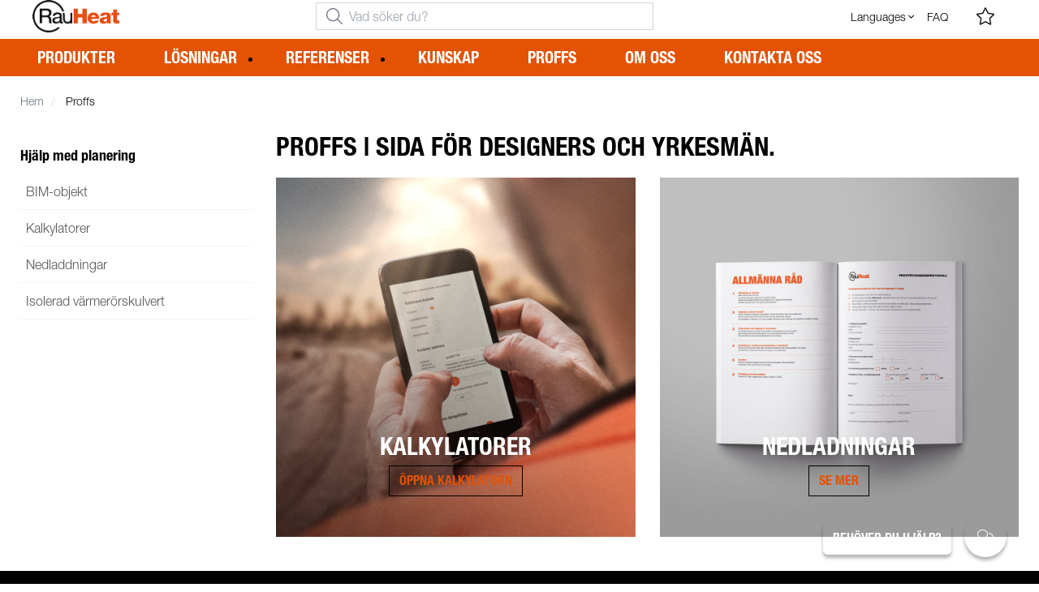

--- FILE ---
content_type: text/html; charset=utf-8
request_url: https://www.rauheat.com/sv-se/proffs
body_size: 19806
content:



<!DOCTYPE html>
<html lang="sv" data-theme="custom">
<head>
  <meta charset="utf-8" />
  <link rel="dns-prefetch" href="//www.googletagmanager.com" />
  <link rel="dns-prefetch" href="//www.google-analytics.com" />
  <title>Information f&#246;r professionellar | RauHeat</title>
  
<meta name="description" content="Professionellar - F&#246;r formgivare har vi samlat h&#228;r den mest v&#228;sentliga och viktiga informationen." />
          <link rel="canonical" href="https://www.rauheat.com/sv-se/proffs" />

      <link rel="alternate" href="https://www.rauheat.com/sv-se/proffs" hreflang="sv-SE" />
    <link rel="alternate" href="https://www.rauheat.com/fi-fi/suunnittelijoille" hreflang="fi-FI" />

  <meta content="width=device-width, initial-scale=1.0" name="viewport" />
  <meta name="format-detection" content="telephone=no" />
  <meta name="theme-color" content="#00467f" />
  <link type="text/css" rel="stylesheet" href="//fast.fonts.net/cssapi/39579ef7-cc43-4c2f-a949-370784c67bc6.css" />
  <link rel='stylesheet' type='text/css' href='/ui/tw-rauheat-d0508ed729.min.css'>
  <link rel='stylesheet preload' type='text/css' href='/ui/rauheat-d61e8c5479.min.css'>

  

  


      <link rel="icon" type="image/png" href="/-/media/rauheat/sisalto/symbolit/rauheat_favicon_32x32px.png?h=196&amp;w=196&amp;hash=0C85A233ADDA2C6104C3E32AABD8EF47" sizes="196x196" />
    <link rel="icon" type="image/png" href="/-/media/rauheat/sisalto/symbolit/rauheat_favicon_32x32px.png?h=128&amp;w=128&amp;hash=8A7BBFF0D9B0A6179C51607C8C28B03F" sizes="128x128" />
    <link rel="icon" type="image/png" href="/-/media/rauheat/sisalto/symbolit/rauheat_favicon_32x32px.png?h=96&amp;w=96&amp;hash=4BAF1080B3DEF5D27FA4C8911DAD96BB" sizes="96x96" />
    <link rel="icon" type="image/png" href="/-/media/rauheat/sisalto/symbolit/rauheat_favicon_32x32px.png?h=32&amp;w=32&amp;hash=B9B49D01ADBF97678269283CC3D58F43" sizes="32x32" />
    <link rel="icon" type="image/png" href="/-/media/rauheat/sisalto/symbolit/rauheat_favicon_32x32px.png?h=16&amp;w=16&amp;hash=4DC7D8C53E7EFCA9B18E3A4E05670F29" sizes="16x16" />
    <link rel="icon" type="image/x-icon" href="/favicon.ico?v=08fa3d65-b0fc-4275-93ba-b5176faea927" />

  
  <script type="129905901766b303f84968df-text/javascript">
window.dataLayer = window.dataLayer || [];
function gtag() { dataLayer.push(arguments); }
gtag('consent', 'default', {
'ad_storage': 'denied',
'ad_user_data': 'denied',
'ad_personalization': 'denied',
'analytics_storage': 'denied',
'security_storage': 'granted'
});
dataLayer.push({
'event': 'default_consent'
});
</script>
<!-- Google Tag Manager -->
<script type="129905901766b303f84968df-text/javascript">(function(w,d,s,l,i){w[l]=w[l]||[];w[l].push({'gtm.start':
new Date().getTime(),event:'gtm.js'});var f=d.getElementsByTagName(s)[0],
j=d.createElement(s),dl=l!='dataLayer'?'&l='+l:'';j.async=true;j.src=
'https://www.googletagmanager.com/gtm.js?id='+i+dl;f.parentNode.insertBefore(j,f);
})(window,document,'script','dataLayer','GTM-53BNHN6');</script>
<!-- End Google Tag Manager -->







  


  
        <meta property="og:url" content="https://www.rauheat.com/sv-se/proffs" />
<meta property="og:type" content="website" />
</head>
<body class="tw-overflow-x-hidden rauheat-headerFontInactive rauheat-regularFontInactive " data-ctxitem="{18EC2728-C112-4127-95A0-CAA515C86597}" data-ctxlanguage="sv-SE">
  
            <!-- Google Tag Manager (noscript) -->
            <noscript>
                <iframe src="https://www.googletagmanager.com/ns.html?id=GTM-53BNHN6" height="0" width="0" style="display:none;visibility:hidden"></iframe>
            </noscript>
            <!-- End Google Tag Manager (noscript) -->            


  

<div class="topComponent tw-relative tw-translate-y-0 tw-transition-transform tw-duration-300 tw-z-50">
    

<nav class="tw-w-screen">
  <div class="tw-bg-navbar tw-relative tw-z-40 lg:tw-px-4 topNavigationComponent-topContainer">
    <div class="tw-max-w-[1600px] tw-mx-auto tw-flex tw-flex-wrap lg:tw-pb-2 tw-justify-between tw-pt-2 lg:tw-pt-3">
      <div class="tw-flex tw-justify-start tw-items-center lg:tw-1/3 lg:tw-pl-6 tw-pl-3">
        <a href="/sv-se" class="topNavigationComponent-logoContainer tw-max-w-[200px]">
          <img src="/-/media/rauheat/logot/rauheat_logo_www.png?h=45&amp;iar=0&amp;w=120&amp;hash=6199CA542C9494880D8E9722AC3B8C47" class="topNavigationComponent-logo tw-h-7 lg:tw-h-10 tw-w-auto" alt="RauHeat" width="120" height="45" />
        </a>
      </div>
      <div class="topNavigationComponent-middleContainer tw-flex tw-items-center !tw-bg-navbar-secondary lg:!tw-bg-navbar lg:tw-order-none lg:tw-w-1/3 tw-order-last tw-w-full">
        <label class="topNavigationComponent-toggleMobileMenuBtn tw-btn tw-btn-ghost tw-mb-0 tw-pl-3 tw-pr-5 tw-swap tw-swap-rotate lg:tw-hidden hover:!tw-bg-inherit">
          <input class="tw-hidden" type="checkbox" />
          <svg class="tw-swap-off tw-h-5 tw-w-5 tw-fill-mobilenav-text-color tw-ml-1.5" viewBox="0 0 25 20.14"><path d="M1.3,0H23.7A1.3,1.3,0,0,1,25,1.3h0a1.3,1.3,0,0,1-1.3,1.3H1.3A1.3,1.3,0,0,1,0,1.3H0A1.3,1.3,0,0,1,1.3,0Z" /><path d="M1.3,8.77H16.7a1.3,1.3,0,0,1,1.3,1.3h0a1.3,1.3,0,0,1-1.3,1.3H1.3A1.3,1.3,0,0,1,0,10.07H0A1.3,1.3,0,0,1,1.3,8.77Z" /><path d="M1.3,17.54h9.9a1.3,1.3,0,0,1,1.3,1.3h0a1.3,1.3,0,0,1-1.3,1.3H1.3A1.3,1.3,0,0,1,0,18.84H0A1.3,1.3,0,0,1,1.3,17.54Z" /></svg>
          <svg class="tw-swap-on tw-fill-mobilenav-text-color tw-h-8 tw-w-8" viewBox="0 0 512 512"><polygon points="400 145.49 366.51 112 256 222.51 145.49 112 112 145.49 222.51 256 112 366.51 145.49 400 256 289.49 366.51 400 400 366.51 289.49 256 400 145.49" /></svg>
        </label>
        


  <div class="topNavigationComponent-searchContainer tw-relative tw-flex tw-h-[34px] tw-rounded-3xl tw-border tw-border-gray-300 tw-bg-white tw-w-full tw-mr-[30px] lg:tw-mr-0">
    <div class="topNavigationComponent-searchIconContainer tw-border-none tw-ml-3 tw-absolute tw-z-10">
      <button class="searchInputShortcutComponent-searchBtn tw-h-[32px] tw-border tw-border-solid tw-rounded-3xl tw-mr-2 tw-py-0 tw-border-0" type="submit">
        <svg class="tw-w-5 tw-fill-gray-500" viewBox="0 0 512 512"><path d="M384 208A176 176 0 1 0 32 208a176 176 0 1 0 352 0zM343.3 366C307 397.2 259.7 416 208 416C93.1 416 0 322.9 0 208S93.1 0 208 0S416 93.1 416 208c0 51.7-18.8 99-50 135.3L507.3 484.7c6.2 6.2 6.2 16.4 0 22.6s-16.4 6.2-22.6 0L343.3 366z" /></svg>
      </button>
    </div>
    <form class="topNavigationComponent-search-form tw-w-full" method="get" action="/sv-se/search" onsubmit="if (!window.__cfRLUnblockHandlers) return false; SearchHistory.addToPreviousSearchFrom()" autocomplete="off" data-cf-modified-129905901766b303f84968df-="">
      <div class="topNavigationComponent-input-group tw-flex tw-flex-1">
        <input type="text"
               id="q"
               name="q"
               class="searchInputShortcutComponent-searchField tw-border-none tw-h-[32px] tw-outline-0 tw-text-base tw-pl-10 tw-pr-3 tw-py-1.5 tw-pointer-events-auto tw-bg-white tw-w-full tw-rounded-3xl tw-outline-none"
               placeholder="Vad s&#246;ker du?"
               data-searchtypes="{FF42FC08-4FC7-4B57-A4EF-3CDC5C1CCA14}|{C868EDA4-8369-4C20-9E69-5D5D5D581625}|{1E3E7C0B-A938-4574-955A-7E84ED20CE77}|{66585DEC-9550-48BE-983F-B7F4D9008276}|{EA1DBE48-5B4E-4F9A-A6AD-DE4DB323F6C9}|{EE8C88F0-CC93-490C-B761-25FDD4E3031C}|{3270C2E6-902D-4525-8F99-2A832ECA3A67}"
               data-product-stock="In stock"
               data-item-stock="{0} in stock"
               data-product-no-stock="Out of stock"
               data-item-no-stock="Out of stock"
               data-batch-text=""
               data-custom-width-text=""
               data-logged-in="False"
               data-guest="False"
               data-show-item-instock-color="False"
               >
      </div>
      <div id="prevSearches" class="searchInputShortcutComponent-prevSearches" data-search-history="S&#246;khistorik">
      </div>
        <input type="hidden"
               data-id="{FF42FC08-4FC7-4B57-A4EF-3CDC5C1CCA14}"
               data-label="Varianter"
               data-nohits="3"
               data-link-text="Visa alla"
               data-nohits-text="Hittade inga varianter"
               data-link-url="/sv-se/search"
               data-show-images="1"
               data-hits-text="{0} av {1}" />
        <input type="hidden"
               data-id="{C868EDA4-8369-4C20-9E69-5D5D5D581625}"
               data-label="Produkter"
               data-nohits="4"
               data-link-text="Visa alla"
               data-nohits-text="Hittade inga produkter"
               data-link-url="/sv-se/search"
               data-show-images="1"
               data-hits-text="{0} av {1}" />
        <input type="hidden"
               data-id="{1E3E7C0B-A938-4574-955A-7E84ED20CE77}"
               data-label="Produktkategorier"
               data-nohits="5"
               data-link-text="Visa alla"
               data-nohits-text="Hittade inga kategorier"
               data-link-url="/sv-se/search"
               data-show-images="1"
               data-hits-text="{0} av {1}" />
        <input type="hidden"
               data-id="{66585DEC-9550-48BE-983F-B7F4D9008276}"
               data-label="Knowledgebase page"
               data-nohits="5"
               data-link-text="Visa alla"
               data-nohits-text="Hittade inga tr&#228;ffar"
               data-link-url="/sv-se/search"
               data-show-images="1"
               data-hits-text="{0} av {1}" />
        <input type="hidden"
               data-id="{EA1DBE48-5B4E-4F9A-A6AD-DE4DB323F6C9}"
               data-label="Inneh&#229;llssidor"
               data-nohits="10"
               data-link-text="Visa alla"
               data-nohits-text="Hittade inga inneh&#229;llssidor"
               data-link-url="/sv-se/search"
               data-show-images=""
               data-hits-text="{0} av {1}" />
        <input type="hidden"
               data-id="{EE8C88F0-CC93-490C-B761-25FDD4E3031C}"
               data-label="Kontaktpersoner"
               data-nohits="5"
               data-link-text="Visa alla"
               data-nohits-text="Hittade inga tr&#228;ffar"
               data-link-url="/sv-se/search"
               data-show-images="1"
               data-hits-text="{0} av {1}" />
        <input type="hidden"
               data-id="{3270C2E6-902D-4525-8F99-2A832ECA3A67}"
               data-label="FAQ page"
               data-nohits="5"
               data-link-text="Visa alla"
               data-nohits-text="Hittade inga tr&#228;ffar"
               data-link-url="/sv-se/search"
               data-show-images=""
               data-hits-text="{0} av {1}" />
    </form>
  </div>
  <div class="topNavigationComponent-overlay tw-block tw-opacity-50 tw-w-full tw-bg-gray-600 tw-right-0 tw-absolute tw-z-50 tw-hidden"></div>

      </div>
      <div class="tw-flex tw-justify-end tw-items-center tw-pr-2 tw-mr-3.5">
        <ul class="tw-hidden lg:tw-flex tw-list-none tw-pl-0 tw-mb-0 tw-pr-4 tw-py-2 tw-space-x-4 tw-items-center">
          
  <li role="presentation" class="languageSelectorComponent-item tw-dropdown">

    <a tabindex="0" href="#" class="languageSelectorComponent-mainLink !tw-text-service-menu-text-color tw-flex tw-self-center !tw-no-underline tw-dropdown-toggle-btn">
      Languages

      <svg version="1.1" id="Lager_1" x="0px" y="0px"
           viewBox="0 0 50 50" style="enable-background:new 0 0 50 50;" xml:space="preserve" class="languageSelectorComponent-caret tw-w-[10px] sm:tw-inline tw-self-center tw-fill-service-menu-icon tw-pl-[3px]">
      <path d="M50,15.4c0,0.4-0.2,0.8-0.5,1.2L26.2,39.9c-0.3,0.3-0.7,0.5-1.2,0.5s-0.8-0.2-1.2-0.5L0.5,16.5C0.2,16.2,0,15.8,0,15.4
	      c0-0.4,0.2-0.8,0.5-1.2L3,11.7c0.3-0.3,0.7-0.5,1.2-0.5s0.8,0.2,1.2,0.5L25,31.4l19.7-19.7c0.3-0.3,0.7-0.5,1.2-0.5s0.8,0.2,1.2,0.5
	      l2.5,2.5C49.8,14.6,50,15,50,15.4z" />
      </svg>
    </a>

    <ul tabindex="0" class="languageSelectorComponent-dropdownList tw-dropdown-content tw-menu tw-bg-white tw-p-0 tw-mt-0 tw-shadow-sm tw-rounded-xl">
        <li>
          <a class="languageSelectorComponent-level1Link tw-inline-block tw-text-[14px] tw-uppercase
                       !tw-text-black !tw-py-2.5 !tw-px-6 tw-font-bold
                       tw-py-[3px] sm:!tw-px-5 sm:tw-text-black sm:tw-min-w-[160px] sm:tw-text-[13px]
                       sm:!tw-font-normal hover:tw-no-underline sm:hover:tw-text-black sm:hover:tw-bg-slate-400 !tw-rounded-t-xl" href="/api/switchlanguage?languageName=fi-FI&amp;itemID=%7B18EC2728-C112-4127-95A0-CAA515C86597%7D&amp;queryString=" hreflang="fi">
            <img src="/~/icon/Flags/32x32/flag_finland.png" class="languageSelectorComponent-flag tw-w-4 tw-mr-[5px]
                             tw-align-[-3px] tw-inline" loading="lazy" alt="fi" />
            fi
          </a>
        </li>
        <li>
          <a class="languageSelectorComponent-level1Link tw-inline-block tw-text-[14px] tw-uppercase
                       !tw-text-black !tw-py-2.5 !tw-px-6 tw-font-bold
                       tw-py-[3px] sm:!tw-px-5 sm:tw-text-black sm:tw-min-w-[160px] sm:tw-text-[13px]
                       sm:!tw-font-normal hover:tw-no-underline sm:hover:tw-text-black sm:hover:tw-bg-slate-400 !tw-rounded-b-xl" href="#" hreflang="sv">
            <img src="/~/icon/Flags/32x32/flag_sweden.png" class="languageSelectorComponent-flag tw-w-4 tw-mr-[5px]
                             tw-align-[-3px] tw-inline" loading="lazy" alt="sv" />
            sv
          </a>
        </li>
    </ul>
  </li>
          <li role="presentation" class="serviceMenuComponent-li tw-ml-0">
            <a href="/sv-se/kontakta-oss/faq" class="serviceMenuComponent-toolbarLink hover:tw-text-service-menu-text-color focus:!tw-text-service-menu-text-color !tw-text-service-menu-text-color hover:!tw-underline active:!tw-underline focus:!tw-underline">
              <span class="serviceMenuComponent-title tw-text-service-menu-text-color">FAQ</span>
            </a>
          </li>




  <li role="presentation" class="favouritesShortcutComponent-toolbarListItem">
    <a href="/sv-se/favoriter" class="tw-indicator tw-tooltip tw-tooltip-bottom tw-inline tw-flex" data-tip="Favoriter">
      <span class="favouritesShortcutComponent-toolbarBadge tw-indicator-item tw-badge tw-bg-secondary tw-border-0 tw-text-[10px] tw-text-white tw-whitespace-nowrap tw-w-4 tw-h-4 !tw-no-underline !tw-border-0 tw-left-1.5">0</span>
      <svg viewBox="0 0 576 512" class="favouritesShortcutComponent-toolbarIcon tw-fill-service-menu-icon tw-h-6 tw-w-6">
        <path d="M226.5 168.8L287.9 42.3l61.4 126.5c4.6 9.5 13.6 16.1 24.1 17.7l137.4 20.3-99.8 98.8c-7.4 7.3-10.8 17.8-9 28.1l23.5 139.5L303 407.7c-9.4-5-20.7-5-30.2 0L150.2 473.2l23.5-139.5c1.7-10.3-1.6-20.7-9-28.1L65 206.8l137.4-20.3c10.5-1.5 19.5-8.2 24.1-17.7zM424.9 509.1c8.1 4.3 17.9 3.7 25.3-1.7s11.2-14.5 9.7-23.5L433.6 328.4 544.8 218.2c6.5-6.4 8.7-15.9 5.9-24.5s-10.3-14.9-19.3-16.3L378.1 154.8 309.5 13.5C305.5 5.2 297.1 0 287.9 0s-17.6 5.2-21.6 13.5L197.7 154.8 44.5 177.5c-9 1.3-16.5 7.6-19.3 16.3s-.5 18.1 5.9 24.5L142.2 328.4 116 483.9c-1.5 9 2.2 18.1 9.7 23.5s17.3 6 25.3 1.7l137-73.2 137 73.2z" />
      </svg>
    </a>
  </li>



        </ul>
        <ul class="tw-flex tw-list-none tw-mb-0 tw-pl-0 lg:tw-hidden tw-pr-4 tw-py-2 tw-space-x-4 tw-items-center">
          
  <li role="presentation" class="languageSelectorComponent-mobile tw-dropdown">

    <a tabindex="0" href="#" class="languageSelectorComponent-mobile-mainLink tw-flex !tw-text-service-menu-text-color !tw-no-underline tw-dropdown-toggle-btn">
      Languages
      <svg version="1.1" id="Lager_1" x="0px" y="0px"
           viewBox="0 0 50 50" style="enable-background:new 0 0 50 50;" xml:space="preserve" class="languageSelectorComponent-caret tw-w-[10px] sm:tw-inline tw-self-center tw-fill-service-menu-icon tw-pl-[3px]">
      <path d="M50,15.4c0,0.4-0.2,0.8-0.5,1.2L26.2,39.9c-0.3,0.3-0.7,0.5-1.2,0.5s-0.8-0.2-1.2-0.5L0.5,16.5C0.2,16.2,0,15.8,0,15.4
	      c0-0.4,0.2-0.8,0.5-1.2L3,11.7c0.3-0.3,0.7-0.5,1.2-0.5s0.8,0.2,1.2,0.5L25,31.4l19.7-19.7c0.3-0.3,0.7-0.5,1.2-0.5s0.8,0.2,1.2,0.5
	      l2.5,2.5C49.8,14.6,50,15,50,15.4z" />
      </svg>
    </a>

    <ul tabindex="0" class="languageSelectorComponent-dropdownList tw-dropdown-content tw-menu tw-min-w-[160px] tw-rounded-xl tw-mt-0 tw-shadow-sm !tw-p-0 tw-border-slate-400">
        <li>
          <a class="languageSelectorComponent-mobile-level1Link tw-bg-white tw-uppercase !tw-text-black !tw-py-1 hover:tw-bg-slate-400 !tw-no-underline" href="/api/switchlanguage?languageName=fi-FI&amp;itemID=%7B18EC2728-C112-4127-95A0-CAA515C86597%7D">
            <img src="/~/icon/Flags/32x32/flag_finland.png" class="languageSelectorComponent-flag tw-w-4 tw-mr-1 tw-inline" loading="lazy" alt="fi" />
            fi
          </a>
        </li>
        <li>
          <a class="languageSelectorComponent-mobile-level1Link tw-bg-white tw-uppercase !tw-text-black !tw-py-1 hover:tw-bg-slate-400 !tw-no-underline" href="/api/switchlanguage?languageName=sv-SE&amp;itemID=%7B18EC2728-C112-4127-95A0-CAA515C86597%7D">
            <img src="/~/icon/Flags/32x32/flag_sweden.png" class="languageSelectorComponent-flag tw-w-4 tw-mr-1 tw-inline" loading="lazy" alt="sv" />
            sv
          </a>
        </li>
    </ul>
  </li>








  <li class="loginShortcutMobileComponent">
      <a href="/?return_url=%2fsv-se%2fproffs">
        <svg class="tw-fill-service-menu-icon tw-h-5 tw-w-5" viewBox="0 0 448 512"><path d="M224 256c70.7 0 128-57.31 128-128S294.7 0 224 0 96 57.31 96 128s57.3 128 128 128zm0-224c52.94 0 96 43.06 96 96 0 52.93-43.06 96-96 96s-96-43.1-96-96c0-52.94 43.1-96 96-96zm50.7 272H173.3C77.61 304 0 381.6 0 477.3c0 19.14 15.52 34.67 34.66 34.67h378.7C432.5 512 448 496.5 448 477.3c0-95.7-77.6-173.3-173.3-173.3zm138.6 176H34.66c-1.46 0-2.66-1.2-2.66-2.7C32 399.4 95.4 336 173.3 336h101.3c78 0 141.4 63.4 141.4 141.3 0 1.5-1.2 2.7-2.7 2.7z" /></svg>
      </a>
    </li>

    <li class="favouritesShortcutMobileComponent">
        <a href="/sv-se/favoriter" class="tw-indicator tw-inline">
            <span class="favouritesShortcutMobileComponent-toolbarBadge tw-indicator-item tw-badge tw-bg-secondary tw-border-0 tw-text-[10px] tw-text-white tw-whitespace-nowrap tw-w-4 tw-h-4 !tw-no-underline !tw-border-0 tw-left-1">0</span>
            <svg viewBox="0 0 576 512" class="favouritesShortcutMobileComponent-toolbarIcon tw-fill-service-menu-icon tw-h-5 tw-w-5"><path d="m287.9 435.9-137.8 73.2c-7.2 4.3-17 3.6-24.5-1.7-7.4-5.3-11.1-14.5-10.5-23.5l27.1-155.5L31.11 218.2c-6.46-6.3-8.75-15.8-5.91-24.5 2.83-8.6 10.3-14.9 19.29-16.2l153.21-22.7 68.6-141.28C270.4 5.249 278.7 0 287.9 0c9.2 0 17.6 5.25 21.6 13.52l68.6 141.28 153.3 22.7c9 1.3 16.4 7.6 19.3 16.2 2.8 8.7.5 18.2-5.9 24.5L433.6 328.4l26.3 155.5c1.5 9-2.2 18.2-9.7 23.5-7.4 5.3-18.1 6-25.3 1.7l-137-73.2zm-61.4-267.1c-4.6 9.5-13.6 16.1-24.1 17.7L64.99 206.8l99.81 98.8c7.3 7.3 10.7 17.8 9 28.1l-23.6 139.5 122.6-65.5c9.5-5.1 20.8-5.1 30.2 0l122.6 65.5-23.5-139.5c-1.8-10.3 1.6-20.8 9-28.1l99.8-98.8-137.5-20.3c-11.3-1.6-20.3-8.2-24.1-17.7L287.9 42.32 226.5 168.8z" /></svg>
        </a>
    </li>


        </ul>
      </div>
    </div>
  </div>
  <div class="topNavigationComponent-menuContainer tw-relative tw-hidden lg:tw-block lg:tw-px-4 tw-bg-navbar-secondary "
       style="">
    <div class="tw-max-w-[1600px] tw-mx-auto tw-static">
      <ul class="tw-block lg:tw-flex tw-menu tw-menu-horizontal tw-mb-0 tw-px-0 tw-static tw-h-screen tw-w-full lg:tw-w-auto lg:tw-h-auto">
            <li class="tw-dropdown lg:tw-block tw-pointer-events-auto tw-static lg:tw-text-dropdown-text-color max-lg:tw-flex max-lg:tw-flex-row">
      <a tabindex="0" href="/sv-se/produkter" class="tw-underline-offset-[10px] megaMenuItemComponent-linkText megaMenuItemComponent-mobileExpand tw-dropdown-toggle-btn !tw-leading-[30px] tw-pl-[30px] tw-pr-[30px] tw-pl-0 !tw-text-mobilenav-text-color u-fontHeaderNormal tw-mb-0 megaMenuItemComponent-overlay">
  <span>Produkter</span>
</a>
      <button type="button" class="tw-block lg:tw-hidden megaMenuItemComponent-mobileExpand tw-flex-grow tw-pr-[30px] level1 !tw-bg-navbar-secondary">
        <svg version="1.1" x="0px" y="0px" class="tw-float-right tw-fill-mobilenav-text-color"
             width="20px" height="20px" viewBox="0 0 20 20" style="enable-background:new 0 0 20 20;">
          <path class="st0" d="M15.8,10c0,0.2-0.1,0.3-0.2,0.4l-9.3,9.3C6.2,19.9,6,20,5.8,20c-0.2,0-0.3-0.1-0.4-0.2l-1-1
	          c-0.1-0.1-0.2-0.3-0.2-0.4s0.1-0.3,0.2-0.4l7.9-7.9L4.4,2.1C4.3,2,4.2,1.8,4.2,1.7s0.1-0.3,0.2-0.4l1-1C5.5,0.1,5.7,0,5.9,0
	          C6,0,6.2,0.1,6.3,0.2l9.3,9.3C15.8,9.7,15.8,9.8,15.8,10z" />
        </svg>
      </button>
      <ul tabindex="0" class="lg:tw-dropdown-content megaMenuItemComponent-dropdownMenu megaMenuItemComponent-dropdownMenuHolder productMegaMenuListingComponent-ul !tw-bg-navbar-secondary lg:tw-z-50 lg:tw-ml-0 lg:tw-bg-dropdown tw-w-screen lg:tw-p-0 lg:tw-mt-2 lg:tw-left-0 lg:tw-flex">
        <li class="lg:tw-w-full productMegaMenuListingComponent-productAreaHolder tw-bg-navbar-secondary lg:tw-bg-dropdown tw-px-4" style="">
          <div class="lg:tw-w-full hover:!tw-text-inherit focus:tw-text-inherit tw-p-0 lg:tw-mx-auto tw-bg-opacity-0 max-lg:tw-flex tw-auto-cols-auto lg:tw-max-w-[1600px] active:!tw-bg-inherit hover:!tw-bg-inherit tw-cursor-default">
            <div class="tw-w-full tw-flex tw-justify-between">
              <ul class="lg:tw-my-[50px]  tw-w-full tw-px-[30px] lg:tw-px-0 lg:tw-ml-0 !tw-bg-inherit lg:tw-w-1/3 2xl:tw-w-1/5 lg:tw-mr-28  productMegaMenuListingComponent-productAreaContainer">
<li class="lg:tw-hidden">
  <label class="megaMenuItemComponent-backButton tw-font-normal tw-pl-0 tw-text-lg active:!tw-bg-inherit !tw-text-mobilenav-text-color hover:!tw-bg-inherit">
    <svg class="tw-float-left tw-w-4 tw-h-auto tw-fill-mobilenav-text-color" viewBox="0 0 1792 1792">
      <path d="M1203 544q0 13-10 23l-393 393 393 393q10 10 10 23t-10 23l-50 50q-10 10-23 10t-23-10l-466-466q-10-10-10-23t10-23l466-466q10-10 23-10t23 10l50 50q10 10 10 23z" />
    </svg>
    Tillbaka
  </label>
</li>
                                                  <li role="presentation" class="tw-py-3 lg:tw-py-0 max-lg:tw-flex max-lg:tw-flex-row
                      hover:has-[.hover]:!tw-bg-[var(--hoverBG)] [&_*]:has-[.hover]:hover:!tw-text-[var(--hoverText)]
                      has-[a.productAreaListItemActive]:!tw-bg-[var(--focusBG)]
                      [&_*]:has-[a.productAreaListItemActive.hover]:!tw-text-[var(--hoverText)]
                      [&_a_img]:has-[a.productAreaListItemActive]:tw-invert-[var(--invert)]
                      [&_a_img]:has-[.hover]:hover:tw-invert-[var(--invert)]"
                      style="--hoverText:lg:!tw-text-product-category-text-color;
                             --invert:0;">

                    <a href="/sv-se/produkter/isolerad-varmerorskulvert"
                       class="lg:tw-underline productMegaMenuListingComponent-productAreaListItemActive tw-productAreaListItemActive lg:tw-whitespace-normal megaMenuItemComponent-expandMobileSmallWindow productMegaMenuListingComponent-productAreaLink tw-flex tw-block tw-py-[7px] !tw-text-product-category-text-color tw-uppercase tw-whitespace-nowrap tw-bg-opacity-0  hover:!tw-text-product-category-text-color max-lg:!tw-no-underline "
                       data-id="{96B94CA6-7319-419D-954B-E3F520EEE30B}" data-short-id="96B94CA67319419D954BE3F520EEE30B"
                       >
                      <span class="tw-inline-block tw-text-xl lg:tw-text-lg tw-uppercase max-lg:tw-text-mobilenav-text-color lg:!tw-text-product-category-text-color  xl:tw-text-xl" style="border-color: #f1f1f1">
                        Isolerad värmerörskulvert
                      </span>
                    </a>
                    <button type="button" class="tw-block lg:tw-hidden u-btnUnstyled megaMenuItemComponent-expandMobileSmallWindow level2 u-toggleAll tw-float-right tw-w-auto tw-flex-grow hover:!tw-bg-inherit productMegaMenuListingComponent-productAreaLink"
                            data-short-id="96B94CA67319419D954BE3F520EEE30B">
                      <img src="/ui/common/img/fontawesome/white/angle-right.svg" class="tw-float-right" alt="angle right icon" loading="lazy" />
                    </button>
                  </li>
                  <li role="presentation" class="tw-py-3 lg:tw-py-0 max-lg:tw-flex max-lg:tw-flex-row
                      hover:has-[.hover]:!tw-bg-[var(--hoverBG)] [&_*]:has-[.hover]:hover:!tw-text-[var(--hoverText)]
                      has-[a.productAreaListItemActive]:!tw-bg-[var(--focusBG)]
                      [&_*]:has-[a.productAreaListItemActive.hover]:!tw-text-[var(--hoverText)]
                      [&_a_img]:has-[a.productAreaListItemActive]:tw-invert-[var(--invert)]
                      [&_a_img]:has-[.hover]:hover:tw-invert-[var(--invert)]"
                      style="--hoverText:lg:!tw-text-product-category-text-color;
                             --invert:0;">

                    <a href="/sv-se/produkter/geoenergi"
                       class=" lg:tw-whitespace-normal megaMenuItemComponent-expandMobileSmallWindow productMegaMenuListingComponent-productAreaLink tw-flex tw-block tw-py-[7px] !tw-text-product-category-text-color tw-uppercase tw-whitespace-nowrap tw-bg-opacity-0  hover:!tw-text-product-category-text-color max-lg:!tw-no-underline "
                       data-id="{AF88E9C5-2BAD-4E49-8D42-77C026210255}" data-short-id="AF88E9C52BAD4E498D4277C026210255"
                       >
                      <span class="tw-inline-block tw-text-xl lg:tw-text-lg tw-uppercase max-lg:tw-text-mobilenav-text-color lg:!tw-text-product-category-text-color  xl:tw-text-xl" style="border-color: #f1f1f1">
                        Geoenergi
                      </span>
                    </a>
                    <button type="button" class="tw-block lg:tw-hidden u-btnUnstyled megaMenuItemComponent-expandMobileSmallWindow level2 u-toggleAll tw-float-right tw-w-auto tw-flex-grow hover:!tw-bg-inherit productMegaMenuListingComponent-productAreaLink"
                            data-short-id="AF88E9C52BAD4E498D4277C026210255">
                      <img src="/ui/common/img/fontawesome/white/angle-right.svg" class="tw-float-right" alt="angle right icon" loading="lazy" />
                    </button>
                  </li>
                  <li role="presentation" class="tw-py-3 lg:tw-py-0 max-lg:tw-flex max-lg:tw-flex-row
                      hover:has-[.hover]:!tw-bg-[var(--hoverBG)] [&_*]:has-[.hover]:hover:!tw-text-[var(--hoverText)]
                      has-[a.productAreaListItemActive]:!tw-bg-[var(--focusBG)]
                      [&_*]:has-[a.productAreaListItemActive.hover]:!tw-text-[var(--hoverText)]
                      [&_a_img]:has-[a.productAreaListItemActive]:tw-invert-[var(--invert)]
                      [&_a_img]:has-[.hover]:hover:tw-invert-[var(--invert)]"
                      style="--hoverText:lg:!tw-text-product-category-text-color;
                             --invert:0;">

                    <a href="/sv-se/produkter/golvvarmesystem"
                       class=" lg:tw-whitespace-normal megaMenuItemComponent-expandMobileSmallWindow productMegaMenuListingComponent-productAreaLink tw-flex tw-block tw-py-[7px] !tw-text-product-category-text-color tw-uppercase tw-whitespace-nowrap tw-bg-opacity-0  hover:!tw-text-product-category-text-color max-lg:!tw-no-underline "
                       data-id="{76546224-8B3C-4F56-B022-7F18C4E164B2}" data-short-id="765462248B3C4F56B0227F18C4E164B2"
                       >
                      <span class="tw-inline-block tw-text-xl lg:tw-text-lg tw-uppercase max-lg:tw-text-mobilenav-text-color lg:!tw-text-product-category-text-color  xl:tw-text-xl" style="border-color: #f1f1f1">
                         Golvvärmesystem
                      </span>
                    </a>
                    <button type="button" class="tw-block lg:tw-hidden u-btnUnstyled megaMenuItemComponent-expandMobileSmallWindow level2 u-toggleAll tw-float-right tw-w-auto tw-flex-grow hover:!tw-bg-inherit productMegaMenuListingComponent-productAreaLink"
                            data-short-id="765462248B3C4F56B0227F18C4E164B2">
                      <img src="/ui/common/img/fontawesome/white/angle-right.svg" class="tw-float-right" alt="angle right icon" loading="lazy" />
                    </button>
                  </li>
              </ul>
              <div class="tw-mr-3.5 lg:tw-w-5/6 2xl:tw-w-4/5 megaMenuItemComponent-dropdownMenu lg:tw-pl-12 !tw-bg-navbar-secondary tw-overflow-y-auto lg:!tw-bg-product-area productMegaMenuListingComponent-thin-border" style="background-color:  !important;">
                  <div class="lg:tw-mt-[50px] productMegaMenuListingComponent-tabpanel tw-flex tw-flex-col " id="96B94CA67319419D954BE3F520EEE30B">
                      <div class="productMegaMenuListingComponent-animationFade max-lg:tw-hidden tw-float-left tw-px-4 tw-min-h-[100px] tw-whitespace-normal tw-text-black">
                            <a href="/sv-se/produkter/isolerad-varmerorskulvert" class="h3 !tw-mt-0 tw-pt-[7px] productMegaMenuListingComponent-editorial tw-block
      !tw-text-dropdown-text-color" style="color:">
      Isolerad värmerörskulvert
    </a>
PexFlex &auml;r ett flexibelt, energieffektivt och isolerade kulvertr&ouml;r &auml;mnat f&ouml;r &ouml;verf&ouml;ring av v&auml;rme- och varmvatten. Som isolering anv&auml;nds fastskummat polyuretan. Mellan manteln och isoleringen finns nu ett XPE-cellplastskikt som avsev&auml;rt minskar friktionen och underl&auml;ttar installationen.<br />
                      </div>
                    <div class="tw-pl-[30px] lg:tw-pl-0 tw-float-left tw-w-full tw-pr-[15px] max-lg:tw-pt-4 tw-mb-[50px]">
                      <label class="megaMenuItemComponent-backButton tw-flex tw-font-normal tw-pl-0 tw-text-lg tw-gap-3 tw-text-white tw-pointer-events-auto tw-cursor-pointer tw-pb-4 lg:tw-hidden">
                        <img src="/ui/common/img/fontawesome/white/angle-left.svg" class="tw-float-left tw-w-4 tw-h-auto" alt="angle left icon" loading="lazy" /> Produkter
                      </label>
                            <ul class="max-lg:tw-text-lg lg:tw-grid lg:max-2xl:!tw-grid-cols-2 tw-pl-0 lg:tw-gap-2.5 lg:tw-my-5 lg:tw-ml-0 lg:tw-pl-4 tw-gap-x-2" style="grid-template-columns: repeat(2, minmax(0, 1fr));">
          <li class="tw-text-base tw-break-inside-avoid-column tw-break-inside-avoid-page tw-break-inside-avoid lg:tw-text-center productMegaMenuListingComponent-category hover:tw-scale-[1.02]" style="transform:none!important;transition:none!important;">
              <a href="/sv-se/produkter/isolerad-varmerorskulvert/isolerade-kulvertror" class="max-lg:tw-text-mobilenav-text-color hover:max-lg:!tw-text-mobilenav-text-color active:max-lg:!tw-text-mobilenav-text-color tw-text-black active:!tw-text-black hover:!tw-text-black focus:tw-text-black  max-lg:tw-py-3 active:!tw-bg-[var(--hoverBG)] hover:!tw-bg-[var(--hoverBG)] lg:tw-pl-0 hover:![text-decoration:var(--textDeco)]"
                 style="border-radius: 0.7rem !important; background-color: ; background-color: ;  border-color: ; height: ;
                   
                   
                   
                   --hoverBG:inherit;--textDeco:underline;">
                <div class="tw-mb-0 tw-h-12 tw-w-[75px] tw-relative max-lg:tw-hidden" style="height:;">
                  <img class="tw-max-h-full tw-object-contain tw-relative tw-inline-block tw-transform tw-top-1/2 tw--translate-y-1/2 tw-left-1/2 tw--translate-x-1/2 tw-w-4/5" src="/-/media/rauheat/sisalto/tuotekategoriakuvat/eristetyt_vesiputket2_75px.jpg?mh=75&amp;mw=75&amp;hash=AF552C83C94EC8A0FDE2467B68F78AE8" alt="Isolerade kulvertr&#246;r" style="max-height: ;" />
                </div>
                <p class="tw-whitespace-normal tw-hyphens-auto tw-inline-block tw-mb-0 tw-leading-none" style="font-size:;">
                  Isolerade kulvertr&#246;r
                </p>
              </a>
          </li>
          <li class="tw-text-base tw-break-inside-avoid-column tw-break-inside-avoid-page tw-break-inside-avoid lg:tw-text-center productMegaMenuListingComponent-category hover:tw-scale-[1.02]" style="transform:none!important;transition:none!important;">
              <a href="/sv-se/produkter/isolerad-varmerorskulvert/kopplingsbrunnar" class="max-lg:tw-text-mobilenav-text-color hover:max-lg:!tw-text-mobilenav-text-color active:max-lg:!tw-text-mobilenav-text-color tw-text-black active:!tw-text-black hover:!tw-text-black focus:tw-text-black  max-lg:tw-py-3 active:!tw-bg-[var(--hoverBG)] hover:!tw-bg-[var(--hoverBG)] lg:tw-pl-0 hover:![text-decoration:var(--textDeco)]"
                 style="border-radius: 0.7rem !important; background-color: ; background-color: ;  border-color: ; height: ;
                   
                   
                   
                   --hoverBG:inherit;--textDeco:underline;">
                <div class="tw-mb-0 tw-h-12 tw-w-[75px] tw-relative max-lg:tw-hidden" style="height:;">
                  <img class="tw-max-h-full tw-object-contain tw-relative tw-inline-block tw-transform tw-top-1/2 tw--translate-y-1/2 tw-left-1/2 tw--translate-x-1/2 tw-w-4/5" src="/-/media/rauheat/sisalto/tuotekategoriakuvat/haaroituskaivot_75x75px.jpg?mh=75&amp;mw=75&amp;hash=860A6AE8885860CA01AA754B8D173EF0" alt="Kopplingsbrunnar" style="max-height: ;" />
                </div>
                <p class="tw-whitespace-normal tw-hyphens-auto tw-inline-block tw-mb-0 tw-leading-none" style="font-size:;">
                  Kopplingsbrunnar
                </p>
              </a>
          </li>
          <li class="tw-text-base tw-break-inside-avoid-column tw-break-inside-avoid-page tw-break-inside-avoid lg:tw-text-center productMegaMenuListingComponent-category hover:tw-scale-[1.02]" style="transform:none!important;transition:none!important;">
              <a href="/sv-se/produkter/isolerad-varmerorskulvert/kopplingar" class="max-lg:tw-text-mobilenav-text-color hover:max-lg:!tw-text-mobilenav-text-color active:max-lg:!tw-text-mobilenav-text-color tw-text-black active:!tw-text-black hover:!tw-text-black focus:tw-text-black  max-lg:tw-py-3 active:!tw-bg-[var(--hoverBG)] hover:!tw-bg-[var(--hoverBG)] lg:tw-pl-0 hover:![text-decoration:var(--textDeco)]"
                 style="border-radius: 0.7rem !important; background-color: ; background-color: ;  border-color: ; height: ;
                   
                   
                   
                   --hoverBG:inherit;--textDeco:underline;">
                <div class="tw-mb-0 tw-h-12 tw-w-[75px] tw-relative max-lg:tw-hidden" style="height:;">
                  <img class="tw-max-h-full tw-object-contain tw-relative tw-inline-block tw-transform tw-top-1/2 tw--translate-y-1/2 tw-left-1/2 tw--translate-x-1/2 tw-w-4/5" src="/-/media/rauheat/sisalto/tuotekategoriakuvat/liittimet_75px.jpg?mh=75&amp;mw=75&amp;hash=6847C7FE88941FBE6950DCBF91F3FEEC" alt="Kopplingar" style="max-height: ;" />
                </div>
                <p class="tw-whitespace-normal tw-hyphens-auto tw-inline-block tw-mb-0 tw-leading-none" style="font-size:;">
                  Kopplingar
                </p>
              </a>
          </li>
          <li class="tw-text-base tw-break-inside-avoid-column tw-break-inside-avoid-page tw-break-inside-avoid lg:tw-text-center productMegaMenuListingComponent-category hover:tw-scale-[1.02]" style="transform:none!important;transition:none!important;">
              <a href="/sv-se/produkter/isolerad-varmerorskulvert/tillbehor" class="max-lg:tw-text-mobilenav-text-color hover:max-lg:!tw-text-mobilenav-text-color active:max-lg:!tw-text-mobilenav-text-color tw-text-black active:!tw-text-black hover:!tw-text-black focus:tw-text-black  max-lg:tw-py-3 active:!tw-bg-[var(--hoverBG)] hover:!tw-bg-[var(--hoverBG)] lg:tw-pl-0 hover:![text-decoration:var(--textDeco)]"
                 style="border-radius: 0.7rem !important; background-color: ; background-color: ;  border-color: ; height: ;
                   
                   
                   
                   --hoverBG:inherit;--textDeco:underline;">
                <div class="tw-mb-0 tw-h-12 tw-w-[75px] tw-relative max-lg:tw-hidden" style="height:;">
                  <img class="tw-max-h-full tw-object-contain tw-relative tw-inline-block tw-transform tw-top-1/2 tw--translate-y-1/2 tw-left-1/2 tw--translate-x-1/2 tw-w-4/5" src="/-/media/rauheat/sisalto/tuotekategoriakuvat/tarvikkeet_75px.jpg?mh=75&amp;mw=75&amp;hash=3152C2E14998815FD6B2AABCAF22D3A6" alt="Tillbeh&#246;r" style="max-height: ;" />
                </div>
                <p class="tw-whitespace-normal tw-hyphens-auto tw-inline-block tw-mb-0 tw-leading-none" style="font-size:;">
                  Tillbeh&#246;r
                </p>
              </a>
          </li>
      </ul>

                    </div>
                  </div>
                  <div class="lg:tw-mt-[50px] productMegaMenuListingComponent-tabpanel tw-flex tw-flex-col tw-hidden" id="AF88E9C52BAD4E498D4277C026210255">
                      <div class="productMegaMenuListingComponent-animationFade max-lg:tw-hidden tw-float-left tw-px-4 tw-min-h-[100px] tw-whitespace-normal tw-text-black">
                            <a href="/sv-se/produkter/geoenergi" class="h3 !tw-mt-0 tw-pt-[7px] productMegaMenuListingComponent-editorial tw-block
      !tw-text-dropdown-text-color" style="color:">
      Geoenergi
    </a>
<p>F&ouml;r bra f&ouml;r att g&ouml;mmas under jorden?&nbsp;RauHeat kollektorslang &auml;r en isolerad och idealisk l&ouml;sning f&ouml;r horisontella installationer mellan energibrunn och v&auml;rmepump. Slangens flexibilitet samt dess l&auml;tta och b&ouml;jliga konstruktion g&ouml;r installationen enkel &ndash; den kan utf&ouml;ras av en enda person.</p>
<p>Ut&ouml;ver kollektorslangar erbjuder vi &auml;ven samlingsbrunnar f&ouml;r geoenergi med alternativ f&ouml;r 2&ndash;8 kretsar.</p>
                      </div>
                    <div class="tw-pl-[30px] lg:tw-pl-0 tw-float-left tw-w-full tw-pr-[15px] max-lg:tw-pt-4 tw-mb-[50px]">
                      <label class="megaMenuItemComponent-backButton tw-flex tw-font-normal tw-pl-0 tw-text-lg tw-gap-3 tw-text-white tw-pointer-events-auto tw-cursor-pointer tw-pb-4 lg:tw-hidden">
                        <img src="/ui/common/img/fontawesome/white/angle-left.svg" class="tw-float-left tw-w-4 tw-h-auto" alt="angle left icon" loading="lazy" /> Produkter
                      </label>
                            <ul class="max-lg:tw-text-lg lg:tw-grid lg:max-2xl:!tw-grid-cols-2 tw-pl-0 lg:tw-gap-2.5 lg:tw-my-5 lg:tw-ml-0 lg:tw-pl-4 tw-gap-x-2" style="grid-template-columns: repeat(2, minmax(0, 1fr));">
          <li class="tw-text-base tw-break-inside-avoid-column tw-break-inside-avoid-page tw-break-inside-avoid lg:tw-text-center productMegaMenuListingComponent-category hover:tw-scale-[1.02]" style="transform:none!important;transition:none!important;">
              <a href="/sv-se/produkter/geoenergi/kollektorslang" class="max-lg:tw-text-mobilenav-text-color hover:max-lg:!tw-text-mobilenav-text-color active:max-lg:!tw-text-mobilenav-text-color tw-text-black active:!tw-text-black hover:!tw-text-black focus:tw-text-black  max-lg:tw-py-3 active:!tw-bg-[var(--hoverBG)] hover:!tw-bg-[var(--hoverBG)] lg:tw-pl-0 hover:![text-decoration:var(--textDeco)]"
                 style="border-radius: 0.7rem !important; background-color: ; background-color: ;  border-color: ; height: ;
                   
                   
                   
                   --hoverBG:inherit;--textDeco:underline;">
                <div class="tw-mb-0 tw-h-12 tw-w-[75px] tw-relative max-lg:tw-hidden" style="height:;">
                  <img class="tw-max-h-full tw-object-contain tw-relative tw-inline-block tw-transform tw-top-1/2 tw--translate-y-1/2 tw-left-1/2 tw--translate-x-1/2 tw-w-4/5" src="/-/media/rauheat/sisalto/tuotekategoriakuvat/maalampoputket_geo_75x75px.jpg?mh=75&amp;mw=75&amp;hash=D7A72CBA172946ADE9722D1D9DD3C447" alt="Kollektorslang" style="max-height: ;" />
                </div>
                <p class="tw-whitespace-normal tw-hyphens-auto tw-inline-block tw-mb-0 tw-leading-none" style="font-size:;">
                  Kollektorslang
                </p>
              </a>
          </li>
          <li class="tw-text-base tw-break-inside-avoid-column tw-break-inside-avoid-page tw-break-inside-avoid lg:tw-text-center productMegaMenuListingComponent-category hover:tw-scale-[1.02]" style="transform:none!important;transition:none!important;">
              <a href="/sv-se/produkter/geoenergi/kollektorbrunnar" class="max-lg:tw-text-mobilenav-text-color hover:max-lg:!tw-text-mobilenav-text-color active:max-lg:!tw-text-mobilenav-text-color tw-text-black active:!tw-text-black hover:!tw-text-black focus:tw-text-black  max-lg:tw-py-3 active:!tw-bg-[var(--hoverBG)] hover:!tw-bg-[var(--hoverBG)] lg:tw-pl-0 hover:![text-decoration:var(--textDeco)]"
                 style="border-radius: 0.7rem !important; background-color: ; background-color: ;  border-color: ; height: ;
                   
                   
                   
                   --hoverBG:inherit;--textDeco:underline;">
                <div class="tw-mb-0 tw-h-12 tw-w-[75px] tw-relative max-lg:tw-hidden" style="height:;">
                  <img class="tw-max-h-full tw-object-contain tw-relative tw-inline-block tw-transform tw-top-1/2 tw--translate-y-1/2 tw-left-1/2 tw--translate-x-1/2 tw-w-4/5" src="/-/media/rauheat/sisalto/tuotekategoriakuvat/kokoomakaivo_75x75px.jpg?mh=75&amp;mw=75&amp;hash=98E5A3D1CCB6E6E718FE3F78940B1660" alt="Kollektorbrunnar" style="max-height: ;" />
                </div>
                <p class="tw-whitespace-normal tw-hyphens-auto tw-inline-block tw-mb-0 tw-leading-none" style="font-size:;">
                  Kollektorbrunnar
                </p>
              </a>
          </li>
      </ul>

                    </div>
                  </div>
                  <div class="lg:tw-mt-[50px] productMegaMenuListingComponent-tabpanel tw-flex tw-flex-col tw-hidden" id="765462248B3C4F56B0227F18C4E164B2">
                      <div class="productMegaMenuListingComponent-animationFade max-lg:tw-hidden tw-float-left tw-px-4 tw-min-h-[100px] tw-whitespace-normal tw-text-black">
                            <a href="/sv-se/produkter/golvvarmesystem" class="h3 !tw-mt-0 tw-pt-[7px] productMegaMenuListingComponent-editorial tw-block
      !tw-text-dropdown-text-color" style="color:">
      Vattenburet golvvärmesystem
    </a>
En komplett l&ouml;sning f&ouml;r h&ouml;gkvalitativt boende fr&aring;n design till anv&auml;ndning. RauHeat:s golvv&auml;rmesystem &auml;r alltid individuellt planerat och installerat vilket ger l&aring;ga driftkostnader. Det effektivt v&auml;rmeproducerande systemet garanterar anv&auml;ndaren utm&auml;rkt komfort.<br />
                      </div>
                    <div class="tw-pl-[30px] lg:tw-pl-0 tw-float-left tw-w-full tw-pr-[15px] max-lg:tw-pt-4 tw-mb-[50px]">
                      <label class="megaMenuItemComponent-backButton tw-flex tw-font-normal tw-pl-0 tw-text-lg tw-gap-3 tw-text-white tw-pointer-events-auto tw-cursor-pointer tw-pb-4 lg:tw-hidden">
                        <img src="/ui/common/img/fontawesome/white/angle-left.svg" class="tw-float-left tw-w-4 tw-h-auto" alt="angle left icon" loading="lazy" /> Produkter
                      </label>
                            <ul class="max-lg:tw-text-lg lg:tw-grid lg:max-2xl:!tw-grid-cols-2 tw-pl-0 lg:tw-gap-2.5 lg:tw-my-5 lg:tw-ml-0 lg:tw-pl-4 tw-gap-x-2" style="grid-template-columns: repeat(2, minmax(0, 1fr));">
          <li class="tw-text-base tw-break-inside-avoid-column tw-break-inside-avoid-page tw-break-inside-avoid lg:tw-text-center productMegaMenuListingComponent-category hover:tw-scale-[1.02]" style="transform:none!important;transition:none!important;">
              <a href="/sv-se/produkter/golvvarmesystem/-golvvarmeror" class="max-lg:tw-text-mobilenav-text-color hover:max-lg:!tw-text-mobilenav-text-color active:max-lg:!tw-text-mobilenav-text-color tw-text-black active:!tw-text-black hover:!tw-text-black focus:tw-text-black  max-lg:tw-py-3 active:!tw-bg-[var(--hoverBG)] hover:!tw-bg-[var(--hoverBG)] lg:tw-pl-0 hover:![text-decoration:var(--textDeco)]"
                 style="border-radius: 0.7rem !important; background-color: ; background-color: ;  border-color: ; height: ;
                   
                   
                   
                   --hoverBG:inherit;--textDeco:underline;">
                <div class="tw-mb-0 tw-h-12 tw-w-[75px] tw-relative max-lg:tw-hidden" style="height:;">
                  <img class="tw-max-h-full tw-object-contain tw-relative tw-inline-block tw-transform tw-top-1/2 tw--translate-y-1/2 tw-left-1/2 tw--translate-x-1/2 tw-w-4/5" src="/-/media/rauheat/sisalto/tuotekategoriakuvat/lattialammitysputki-75x75px.jpg?mh=75&amp;mw=75&amp;hash=DC28E9C0AF714FC0E0FE29908DDD8C68" alt=" Golvv&#228;rmer&#246;r" style="max-height: ;" />
                </div>
                <p class="tw-whitespace-normal tw-hyphens-auto tw-inline-block tw-mb-0 tw-leading-none" style="font-size:;">
                   Golvv&#228;rmer&#246;r
                </p>
              </a>
          </li>
          <li class="tw-text-base tw-break-inside-avoid-column tw-break-inside-avoid-page tw-break-inside-avoid lg:tw-text-center productMegaMenuListingComponent-category hover:tw-scale-[1.02]" style="transform:none!important;transition:none!important;">
              <a href="/sv-se/produkter/golvvarmesystem/kopplingar" class="max-lg:tw-text-mobilenav-text-color hover:max-lg:!tw-text-mobilenav-text-color active:max-lg:!tw-text-mobilenav-text-color tw-text-black active:!tw-text-black hover:!tw-text-black focus:tw-text-black  max-lg:tw-py-3 active:!tw-bg-[var(--hoverBG)] hover:!tw-bg-[var(--hoverBG)] lg:tw-pl-0 hover:![text-decoration:var(--textDeco)]"
                 style="border-radius: 0.7rem !important; background-color: ; background-color: ;  border-color: ; height: ;
                   
                   
                   
                   --hoverBG:inherit;--textDeco:underline;">
                <div class="tw-mb-0 tw-h-12 tw-w-[75px] tw-relative max-lg:tw-hidden" style="height:;">
                  <img class="tw-max-h-full tw-object-contain tw-relative tw-inline-block tw-transform tw-top-1/2 tw--translate-y-1/2 tw-left-1/2 tw--translate-x-1/2 tw-w-4/5" src="/-/media/rauheat/sisalto/tuotekategoriakuvat/liittimet-ja-yhteet-75x75px.jpg?mh=75&amp;mw=75&amp;hash=CC37C476FDDD39E653EB8EE590EFBDD5" alt="Kopplingar" style="max-height: ;" />
                </div>
                <p class="tw-whitespace-normal tw-hyphens-auto tw-inline-block tw-mb-0 tw-leading-none" style="font-size:;">
                  Kopplingar
                </p>
              </a>
          </li>
          <li class="tw-text-base tw-break-inside-avoid-column tw-break-inside-avoid-page tw-break-inside-avoid lg:tw-text-center productMegaMenuListingComponent-category hover:tw-scale-[1.02]" style="transform:none!important;transition:none!important;">
              <a href="/sv-se/produkter/golvvarmesystem/matningsror" class="max-lg:tw-text-mobilenav-text-color hover:max-lg:!tw-text-mobilenav-text-color active:max-lg:!tw-text-mobilenav-text-color tw-text-black active:!tw-text-black hover:!tw-text-black focus:tw-text-black  max-lg:tw-py-3 active:!tw-bg-[var(--hoverBG)] hover:!tw-bg-[var(--hoverBG)] lg:tw-pl-0 hover:![text-decoration:var(--textDeco)]"
                 style="border-radius: 0.7rem !important; background-color: ; background-color: ;  border-color: ; height: ;
                   
                   
                   
                   --hoverBG:inherit;--textDeco:underline;">
                <div class="tw-mb-0 tw-h-12 tw-w-[75px] tw-relative max-lg:tw-hidden" style="height:;">
                  <img class="tw-max-h-full tw-object-contain tw-relative tw-inline-block tw-transform tw-top-1/2 tw--translate-y-1/2 tw-left-1/2 tw--translate-x-1/2 tw-w-4/5" src="/-/media/rauheat/sisalto/tuotekategoriakuvat/lattialammitys_syottoputket_75x75px.jpg?mh=75&amp;mw=75&amp;hash=017D268FC9F9F15A6A42C0EC49D9AFA4" alt="Matningsr&#246;r" style="max-height: ;" />
                </div>
                <p class="tw-whitespace-normal tw-hyphens-auto tw-inline-block tw-mb-0 tw-leading-none" style="font-size:;">
                  Matningsr&#246;r
                </p>
              </a>
          </li>
          <li class="tw-text-base tw-break-inside-avoid-column tw-break-inside-avoid-page tw-break-inside-avoid lg:tw-text-center productMegaMenuListingComponent-category hover:tw-scale-[1.02]" style="transform:none!important;transition:none!important;">
              <a href="/sv-se/produkter/golvvarmesystem/fordelare" class="max-lg:tw-text-mobilenav-text-color hover:max-lg:!tw-text-mobilenav-text-color active:max-lg:!tw-text-mobilenav-text-color tw-text-black active:!tw-text-black hover:!tw-text-black focus:tw-text-black  max-lg:tw-py-3 active:!tw-bg-[var(--hoverBG)] hover:!tw-bg-[var(--hoverBG)] lg:tw-pl-0 hover:![text-decoration:var(--textDeco)]"
                 style="border-radius: 0.7rem !important; background-color: ; background-color: ;  border-color: ; height: ;
                   
                   
                   
                   --hoverBG:inherit;--textDeco:underline;">
                <div class="tw-mb-0 tw-h-12 tw-w-[75px] tw-relative max-lg:tw-hidden" style="height:;">
                  <img class="tw-max-h-full tw-object-contain tw-relative tw-inline-block tw-transform tw-top-1/2 tw--translate-y-1/2 tw-left-1/2 tw--translate-x-1/2 tw-w-4/5" src="/-/media/rauheat/sisalto/tuotekategoriakuvat/lattialallmitys_jakotukit_75px.jpg?mh=75&amp;mw=75&amp;hash=089222AB517BCE28298133A10394C4D8" alt="F&#246;rdelare" style="max-height: ;" />
                </div>
                <p class="tw-whitespace-normal tw-hyphens-auto tw-inline-block tw-mb-0 tw-leading-none" style="font-size:;">
                  F&#246;rdelare
                </p>
              </a>
          </li>
          <li class="tw-text-base tw-break-inside-avoid-column tw-break-inside-avoid-page tw-break-inside-avoid lg:tw-text-center productMegaMenuListingComponent-category hover:tw-scale-[1.02]" style="transform:none!important;transition:none!important;">
              <a href="/sv-se/produkter/golvvarmesystem/fordelarskap" class="max-lg:tw-text-mobilenav-text-color hover:max-lg:!tw-text-mobilenav-text-color active:max-lg:!tw-text-mobilenav-text-color tw-text-black active:!tw-text-black hover:!tw-text-black focus:tw-text-black  max-lg:tw-py-3 active:!tw-bg-[var(--hoverBG)] hover:!tw-bg-[var(--hoverBG)] lg:tw-pl-0 hover:![text-decoration:var(--textDeco)]"
                 style="border-radius: 0.7rem !important; background-color: ; background-color: ;  border-color: ; height: ;
                   
                   
                   
                   --hoverBG:inherit;--textDeco:underline;">
                <div class="tw-mb-0 tw-h-12 tw-w-[75px] tw-relative max-lg:tw-hidden" style="height:;">
                  <img class="tw-max-h-full tw-object-contain tw-relative tw-inline-block tw-transform tw-top-1/2 tw--translate-y-1/2 tw-left-1/2 tw--translate-x-1/2 tw-w-4/5" src="/-/media/rauheat/sisalto/tuotekategoriakuvat/jakotukkikaapit-75x75pxx.jpg?mh=75&amp;mw=75&amp;hash=E8459A0DC24E1BA5FD2E8F4BB13D6C6D" alt="F&#246;rdelarsk&#229;p" style="max-height: ;" />
                </div>
                <p class="tw-whitespace-normal tw-hyphens-auto tw-inline-block tw-mb-0 tw-leading-none" style="font-size:;">
                  F&#246;rdelarsk&#229;p
                </p>
              </a>
          </li>
          <li class="tw-text-base tw-break-inside-avoid-column tw-break-inside-avoid-page tw-break-inside-avoid lg:tw-text-center productMegaMenuListingComponent-category hover:tw-scale-[1.02]" style="transform:none!important;transition:none!important;">
              <a href="/sv-se/produkter/golvvarmesystem/termostater" class="max-lg:tw-text-mobilenav-text-color hover:max-lg:!tw-text-mobilenav-text-color active:max-lg:!tw-text-mobilenav-text-color tw-text-black active:!tw-text-black hover:!tw-text-black focus:tw-text-black  max-lg:tw-py-3 active:!tw-bg-[var(--hoverBG)] hover:!tw-bg-[var(--hoverBG)] lg:tw-pl-0 hover:![text-decoration:var(--textDeco)]"
                 style="border-radius: 0.7rem !important; background-color: ; background-color: ;  border-color: ; height: ;
                   
                   
                   
                   --hoverBG:inherit;--textDeco:underline;">
                <div class="tw-mb-0 tw-h-12 tw-w-[75px] tw-relative max-lg:tw-hidden" style="height:;">
                  <img class="tw-max-h-full tw-object-contain tw-relative tw-inline-block tw-transform tw-top-1/2 tw--translate-y-1/2 tw-left-1/2 tw--translate-x-1/2 tw-w-4/5" src="/-/media/rauheat/sisalto/tuotekategoriakuvat/lattialammitys_termostaatit_75px.jpg?mh=75&amp;mw=75&amp;hash=01131F4BAEADC892E1B0DB6749797361" alt="Termostater" style="max-height: ;" />
                </div>
                <p class="tw-whitespace-normal tw-hyphens-auto tw-inline-block tw-mb-0 tw-leading-none" style="font-size:;">
                  Termostater
                </p>
              </a>
          </li>
          <li class="tw-text-base tw-break-inside-avoid-column tw-break-inside-avoid-page tw-break-inside-avoid lg:tw-text-center productMegaMenuListingComponent-category hover:tw-scale-[1.02]" style="transform:none!important;transition:none!important;">
              <a href="/sv-se/produkter/golvvarmesystem/tillbehor" class="max-lg:tw-text-mobilenav-text-color hover:max-lg:!tw-text-mobilenav-text-color active:max-lg:!tw-text-mobilenav-text-color tw-text-black active:!tw-text-black hover:!tw-text-black focus:tw-text-black  max-lg:tw-py-3 active:!tw-bg-[var(--hoverBG)] hover:!tw-bg-[var(--hoverBG)] lg:tw-pl-0 hover:![text-decoration:var(--textDeco)]"
                 style="border-radius: 0.7rem !important; background-color: ; background-color: ;  border-color: ; height: ;
                   
                   
                   
                   --hoverBG:inherit;--textDeco:underline;">
                <div class="tw-mb-0 tw-h-12 tw-w-[75px] tw-relative max-lg:tw-hidden" style="height:;">
                  <img class="tw-max-h-full tw-object-contain tw-relative tw-inline-block tw-transform tw-top-1/2 tw--translate-y-1/2 tw-left-1/2 tw--translate-x-1/2 tw-w-4/5" src="/-/media/rauheat/sisalto/tuotekategoriakuvat/lattialammitys-tarvikkeet-75x75px.jpg?mh=75&amp;mw=75&amp;hash=CE99808113A44DD67269E76E652F66BE" alt="Tillbeh&#246;r" style="max-height: ;" />
                </div>
                <p class="tw-whitespace-normal tw-hyphens-auto tw-inline-block tw-mb-0 tw-leading-none" style="font-size:;">
                  Tillbeh&#246;r
                </p>
              </a>
          </li>
      </ul>

                    </div>
                  </div>
              </div>
            </div>
          </div>
        </li>
      </ul>
    </li>


    <li class="megaMenuItemComponent-dropdown tw-dropdown tw-pointer-events-auto tw-static max-lg:tw-flex max-lg:tw-flex-row lg:!tw-text-mobilenav-text-color" style="background-color: ;">
      <a tabindex="0" href="/sv-se/losningar" class="tw-underline-offset-[10px] megaMenuItemComponent-linkText megaMenuItemComponent-mobileExpand tw-dropdown-toggle-btn u-fontHeaderNormal !tw-text-mobilenav-text-color tw-px-[30px] megaMenuItemComponent-overlay">
        <span>Lösningar</span>
      </a>
      <button type="button" class="tw-block lg:tw-hidden megaMenuItemComponent-mobileExpand tw-flex-grow tw-pr-[30px] level1 !tw-bg-navbar-secondary" data-toggle="dropdown" aria-haspopup="true" aria-expanded="false">
        <svg version="1.1" x="0px" y="0px" class="tw-float-right tw-fill-mobilenav-text-color"
             width="20px" height="20px" viewBox="0 0 20 20" style="enable-background:new 0 0 20 20;">
          <path class="st0" d="M15.8,10c0,0.2-0.1,0.3-0.2,0.4l-9.3,9.3C6.2,19.9,6,20,5.8,20c-0.2,0-0.3-0.1-0.4-0.2l-1-1
	          c-0.1-0.1-0.2-0.3-0.2-0.4s0.1-0.3,0.2-0.4l7.9-7.9L4.4,2.1C4.3,2,4.2,1.8,4.2,1.7s0.1-0.3,0.2-0.4l1-1C5.5,0.1,5.7,0,5.9,0
	          C6,0,6.2,0.1,6.3,0.2l9.3,9.3C15.8,9.7,15.8,9.8,15.8,10z" />
         </svg>
      </button>
        <ul tabindex="0" class="lg:tw-mt-2 lg:tw-dropdown-content megaMenuItemComponent-dropdownMenu megaMenuItemComponent-dropdownMenuHolder lg:tw-left-0 lg:tw-ml-0 lg:tw-z-50 lg:tw-w-screen !tw-bg-navbar-secondary lg:!tw-bg-dropdown lg:tw-flex tw-px-4">
          <li class="tw-overflow-hidden tw-max-w-[1600px] tw-m-auto tw-flex-row tw-flex tw-w-full lg:tw-my-12">

                  <div class="lg:tw-px-[30px] tw-px-0 tw-float-left tw-box-border tw-bg-opacity-0 tw-w-screen lg:tw-w-3/4 hover:!tw-bg-inherit active:!tw-bg-inherit tw-flex tw-items-start">
                    <ul class="tw-list-none tw-flex lg:tw-ml-0 lg:tw-grid lg:tw-grid-cols-2 tw-w-full tw-px-0 max-lg:tw-px-[30px] max-lg:tw-ml-0 max-lg:tw-flex max-lg:tw-flex-col megaMenuItemComponent-list">
                      <li class="lg:tw-hidden">
  <label class="megaMenuItemComponent-backButton tw-font-normal tw-pl-0 tw-text-lg active:!tw-bg-inherit !tw-text-mobilenav-text-color hover:!tw-bg-inherit">
    <svg class="tw-float-left tw-w-4 tw-h-auto tw-fill-mobilenav-text-color" viewBox="0 0 1792 1792">
      <path d="M1203 544q0 13-10 23l-393 393 393 393q10 10 10 23t-10 23l-50 50q-10 10-23 10t-23-10l-466-466q-10-10-10-23t10-23l466-466q10-10 23-10t23 10l50 50q10 10 10 23z" />
    </svg>
    Tillbaka
  </label>
</li>

                        <li class="megaMenuItemComponent-dropdown tw-dropdown tw-bg-opacity-0">
                          <a href="/sv-se/losningar/isolerad-varmerorskulvert" class="megaMenuItemComponent-link tw-font-normal active:!tw-text-megamenu-text-color focus:!tw-text-megamenu-text-color tw-text-sm tw-bg-opacity-0 tw-inline-block max-lg:tw-text-mobilenav-text-color hover:max-lg:tw-text-mobilenav-text-color tw-text-megamenu-text-color hover:tw-text-megamenu-text-color tw-pl-0 tw-text-lg tw-menu-title tw-py-2 !tw-bg-inherit">
                            Isolerad kulvertsystem
                          </a>
                        </li>
                        <li class="megaMenuItemComponent-dropdown tw-dropdown tw-bg-opacity-0">
                          <a href="/sv-se/losningar/geotermiska-ror-" class="megaMenuItemComponent-link tw-font-normal active:!tw-text-megamenu-text-color focus:!tw-text-megamenu-text-color tw-text-sm tw-bg-opacity-0 tw-inline-block max-lg:tw-text-mobilenav-text-color hover:max-lg:tw-text-mobilenav-text-color tw-text-megamenu-text-color hover:tw-text-megamenu-text-color tw-pl-0 tw-text-lg tw-menu-title tw-py-2 !tw-bg-inherit">
                            Geotermiska rör
                          </a>
                        </li>
                    </ul>
                  </div>


            <div class="tw-hidden  tw-float-left tw-pl-[15px] tw-box-border !tw-text-megamenu-text-color tw-whitespace-normal tw-bg-opacity-0 tw-w-1/4 tw-pr-[40px] hover:!tw-bg-inherit active:!tw-bg-inherit">
              
            </div>
          </li>
        </ul>
    </li>
              <li class="tw-pointer-events-auto">
                <a href="/sv-se/referenser" class="tw-underline-offset-[10px] u-fontHeaderNormal menuItemComponent-mainLink tw-text-xl active:tw-text-mobilenav-text-color tw-text-mobilenav-text-color !tw-leading-[30px] max-md:!tw-border-gray-300 max-md:hover:!tw-border-gray-300 max-md:focus:!tw-border-gray-300 tw-px-[30px] tw-uppercase !tw-bg-inherit">
                  <span>
                    Referenser
                  </span>
                </a>
              </li>


    <li style="background-color: ;" class="tw-pointer-events-auto">
      <a href="/sv-se/kunskap"
         class="tw-underline-offset-[10px] u-fontHeaderNormal menuItemComponent-mainLink tw-px-[30px] !tw-bg-inherit !tw-text-mobilenav-text-color active:tw-text-mobilenav-text-color"
         style="">
        <span style="">
Kunskap        </span>
      </a>
    </li>
    <li class="megaMenuItemComponent-dropdown tw-dropdown tw-pointer-events-auto tw-static max-lg:tw-flex max-lg:tw-flex-row lg:!tw-text-mobilenav-text-color" style="background-color: ;">
      <a tabindex="0" href="/sv-se/proffs" class="tw-underline-offset-[10px] megaMenuItemComponent-linkText megaMenuItemComponent-mobileExpand tw-dropdown-toggle-btn u-fontHeaderNormal !tw-text-mobilenav-text-color tw-px-[30px] megaMenuItemComponent-overlay">
        <span>Proffs</span>
      </a>
      <button type="button" class="tw-block lg:tw-hidden megaMenuItemComponent-mobileExpand tw-flex-grow tw-pr-[30px] level1 !tw-bg-navbar-secondary" data-toggle="dropdown" aria-haspopup="true" aria-expanded="false">
        <svg version="1.1" x="0px" y="0px" class="tw-float-right tw-fill-mobilenav-text-color"
             width="20px" height="20px" viewBox="0 0 20 20" style="enable-background:new 0 0 20 20;">
          <path class="st0" d="M15.8,10c0,0.2-0.1,0.3-0.2,0.4l-9.3,9.3C6.2,19.9,6,20,5.8,20c-0.2,0-0.3-0.1-0.4-0.2l-1-1
	          c-0.1-0.1-0.2-0.3-0.2-0.4s0.1-0.3,0.2-0.4l7.9-7.9L4.4,2.1C4.3,2,4.2,1.8,4.2,1.7s0.1-0.3,0.2-0.4l1-1C5.5,0.1,5.7,0,5.9,0
	          C6,0,6.2,0.1,6.3,0.2l9.3,9.3C15.8,9.7,15.8,9.8,15.8,10z" />
         </svg>
      </button>
        <ul tabindex="0" class="lg:tw-mt-2 lg:tw-dropdown-content megaMenuItemComponent-dropdownMenu megaMenuItemComponent-dropdownMenuHolder lg:tw-left-0 lg:tw-ml-0 lg:tw-z-50 lg:tw-w-screen !tw-bg-navbar-secondary lg:!tw-bg-dropdown lg:tw-flex tw-px-4">
          <li class="tw-overflow-hidden tw-max-w-[1600px] tw-m-auto tw-flex-row tw-flex tw-w-full lg:tw-my-12">

                  <div class="lg:tw-px-[30px] tw-px-0 tw-float-left tw-box-border tw-bg-opacity-0 tw-w-screen lg:tw-w-3/4 hover:!tw-bg-inherit active:!tw-bg-inherit tw-flex tw-items-start">
                    <ul class="tw-list-none tw-flex lg:tw-ml-0 lg:tw-grid lg:tw-grid-cols-2 tw-w-full tw-px-0 max-lg:tw-px-[30px] max-lg:tw-ml-0 max-lg:tw-flex max-lg:tw-flex-col megaMenuItemComponent-list">
                      <li class="lg:tw-hidden">
  <label class="megaMenuItemComponent-backButton tw-font-normal tw-pl-0 tw-text-lg active:!tw-bg-inherit !tw-text-mobilenav-text-color hover:!tw-bg-inherit">
    <svg class="tw-float-left tw-w-4 tw-h-auto tw-fill-mobilenav-text-color" viewBox="0 0 1792 1792">
      <path d="M1203 544q0 13-10 23l-393 393 393 393q10 10 10 23t-10 23l-50 50q-10 10-23 10t-23-10l-466-466q-10-10-10-23t10-23l466-466q10-10 23-10t23 10l50 50q10 10 10 23z" />
    </svg>
    Tillbaka
  </label>
</li>

                        <li class="megaMenuItemComponent-dropdown tw-dropdown tw-bg-opacity-0">
                          <a href="/sv-se/proffs/bim-objekt" class="megaMenuItemComponent-link tw-font-normal active:!tw-text-megamenu-text-color focus:!tw-text-megamenu-text-color tw-text-sm tw-bg-opacity-0 tw-inline-block max-lg:tw-text-mobilenav-text-color hover:max-lg:tw-text-mobilenav-text-color tw-text-megamenu-text-color hover:tw-text-megamenu-text-color tw-pl-0 tw-text-lg tw-menu-title tw-py-2 !tw-bg-inherit">
                            BIM-objekt
                          </a>
                        </li>
                        <li class="megaMenuItemComponent-dropdown tw-dropdown tw-bg-opacity-0">
                          <a href="/sv-se/proffs/kalkylatorer" class="megaMenuItemComponent-link tw-font-normal active:!tw-text-megamenu-text-color focus:!tw-text-megamenu-text-color tw-text-sm tw-bg-opacity-0 tw-inline-block max-lg:tw-text-mobilenav-text-color hover:max-lg:tw-text-mobilenav-text-color tw-text-megamenu-text-color hover:tw-text-megamenu-text-color tw-pl-0 tw-text-lg tw-menu-title tw-py-2 !tw-bg-inherit">
                            Kalkylatorer
                          </a>
                        </li>
                        <li class="megaMenuItemComponent-dropdown tw-dropdown tw-bg-opacity-0">
                          <a href="/sv-se/proffs/nedladdningar" class="megaMenuItemComponent-link tw-font-normal active:!tw-text-megamenu-text-color focus:!tw-text-megamenu-text-color tw-text-sm tw-bg-opacity-0 tw-inline-block max-lg:tw-text-mobilenav-text-color hover:max-lg:tw-text-mobilenav-text-color tw-text-megamenu-text-color hover:tw-text-megamenu-text-color tw-pl-0 tw-text-lg tw-menu-title tw-py-2 !tw-bg-inherit">
                            Nedladdningar
                          </a>
                        </li>
                        <li class="megaMenuItemComponent-dropdown tw-dropdown tw-bg-opacity-0">
                          <a href="/sv-se/proffs/isolerad-varmerorskulvert" class="megaMenuItemComponent-link tw-font-normal active:!tw-text-megamenu-text-color focus:!tw-text-megamenu-text-color tw-text-sm tw-bg-opacity-0 tw-inline-block max-lg:tw-text-mobilenav-text-color hover:max-lg:tw-text-mobilenav-text-color tw-text-megamenu-text-color hover:tw-text-megamenu-text-color tw-pl-0 tw-text-lg tw-menu-title tw-py-2 !tw-bg-inherit">
                            Isolerad värmerörskulvert
                          </a>
                        </li>
                    </ul>
                  </div>


            <div class="tw-hidden  tw-float-left tw-pl-[15px] tw-box-border !tw-text-megamenu-text-color tw-whitespace-normal tw-bg-opacity-0 tw-w-1/4 tw-pr-[40px] hover:!tw-bg-inherit active:!tw-bg-inherit">
              
            </div>
          </li>
        </ul>
    </li>
    <li class="megaMenuItemComponent-dropdown tw-dropdown tw-pointer-events-auto tw-static max-lg:tw-flex max-lg:tw-flex-row lg:!tw-text-mobilenav-text-color" style="background-color: ;">
      <a tabindex="0" href="/sv-se/om-oss" class="tw-underline-offset-[10px] megaMenuItemComponent-linkText megaMenuItemComponent-mobileExpand tw-dropdown-toggle-btn u-fontHeaderNormal !tw-text-mobilenav-text-color tw-px-[30px] megaMenuItemComponent-overlay">
        <span>Om oss</span>
      </a>
      <button type="button" class="tw-block lg:tw-hidden megaMenuItemComponent-mobileExpand tw-flex-grow tw-pr-[30px] level1 !tw-bg-navbar-secondary" data-toggle="dropdown" aria-haspopup="true" aria-expanded="false">
        <svg version="1.1" x="0px" y="0px" class="tw-float-right tw-fill-mobilenav-text-color"
             width="20px" height="20px" viewBox="0 0 20 20" style="enable-background:new 0 0 20 20;">
          <path class="st0" d="M15.8,10c0,0.2-0.1,0.3-0.2,0.4l-9.3,9.3C6.2,19.9,6,20,5.8,20c-0.2,0-0.3-0.1-0.4-0.2l-1-1
	          c-0.1-0.1-0.2-0.3-0.2-0.4s0.1-0.3,0.2-0.4l7.9-7.9L4.4,2.1C4.3,2,4.2,1.8,4.2,1.7s0.1-0.3,0.2-0.4l1-1C5.5,0.1,5.7,0,5.9,0
	          C6,0,6.2,0.1,6.3,0.2l9.3,9.3C15.8,9.7,15.8,9.8,15.8,10z" />
         </svg>
      </button>
        <ul tabindex="0" class="lg:tw-mt-2 lg:tw-dropdown-content megaMenuItemComponent-dropdownMenu megaMenuItemComponent-dropdownMenuHolder lg:tw-left-0 lg:tw-ml-0 lg:tw-z-50 lg:tw-w-screen !tw-bg-navbar-secondary lg:!tw-bg-dropdown lg:tw-flex tw-px-4">
          <li class="tw-overflow-hidden tw-max-w-[1600px] tw-m-auto tw-flex-row tw-flex tw-w-full lg:tw-my-12">

                  <div class="lg:tw-px-[30px] tw-px-0 tw-float-left tw-box-border tw-bg-opacity-0 tw-w-screen lg:tw-w-3/4 hover:!tw-bg-inherit active:!tw-bg-inherit tw-flex tw-items-start">
                    <ul class="tw-list-none tw-flex lg:tw-ml-0 lg:tw-grid lg:tw-grid-cols-2 tw-w-full tw-px-0 max-lg:tw-px-[30px] max-lg:tw-ml-0 max-lg:tw-flex max-lg:tw-flex-col megaMenuItemComponent-list">
                      <li class="lg:tw-hidden">
  <label class="megaMenuItemComponent-backButton tw-font-normal tw-pl-0 tw-text-lg active:!tw-bg-inherit !tw-text-mobilenav-text-color hover:!tw-bg-inherit">
    <svg class="tw-float-left tw-w-4 tw-h-auto tw-fill-mobilenav-text-color" viewBox="0 0 1792 1792">
      <path d="M1203 544q0 13-10 23l-393 393 393 393q10 10 10 23t-10 23l-50 50q-10 10-23 10t-23-10l-466-466q-10-10-10-23t10-23l466-466q10-10 23-10t23 10l50 50q10 10 10 23z" />
    </svg>
    Tillbaka
  </label>
</li>

                        <li class="megaMenuItemComponent-dropdown tw-dropdown tw-bg-opacity-0">
                          <a href="/sv-se/om-oss/om-rauheat" class="megaMenuItemComponent-link tw-font-normal active:!tw-text-megamenu-text-color focus:!tw-text-megamenu-text-color tw-text-sm tw-bg-opacity-0 tw-inline-block max-lg:tw-text-mobilenav-text-color hover:max-lg:tw-text-mobilenav-text-color tw-text-megamenu-text-color hover:tw-text-megamenu-text-color tw-pl-0 tw-text-lg tw-menu-title tw-py-2 !tw-bg-inherit">
                            Om RauHeat
                          </a>
                        </li>
                        <li class="megaMenuItemComponent-dropdown tw-dropdown tw-bg-opacity-0">
                          <a href="/sv-se/om-oss/jobba-hos-oss" class="megaMenuItemComponent-link tw-font-normal active:!tw-text-megamenu-text-color focus:!tw-text-megamenu-text-color tw-text-sm tw-bg-opacity-0 tw-inline-block max-lg:tw-text-mobilenav-text-color hover:max-lg:tw-text-mobilenav-text-color tw-text-megamenu-text-color hover:tw-text-megamenu-text-color tw-pl-0 tw-text-lg tw-menu-title tw-py-2 !tw-bg-inherit">
                            Jobba hos oss
                          </a>
                        </li>
                        <li class="megaMenuItemComponent-dropdown tw-dropdown tw-bg-opacity-0">
                          <a href="/sv-se/om-oss/hallbarhet" class="megaMenuItemComponent-link tw-font-normal active:!tw-text-megamenu-text-color focus:!tw-text-megamenu-text-color tw-text-sm tw-bg-opacity-0 tw-inline-block max-lg:tw-text-mobilenav-text-color hover:max-lg:tw-text-mobilenav-text-color tw-text-megamenu-text-color hover:tw-text-megamenu-text-color tw-pl-0 tw-text-lg tw-menu-title tw-py-2 !tw-bg-inherit">
                            Hållbar utveckling
                          </a>
                        </li>
                        <li class="megaMenuItemComponent-dropdown tw-dropdown tw-bg-opacity-0">
                          <a href="/sv-se/om-oss/policies" class="megaMenuItemComponent-link tw-font-normal active:!tw-text-megamenu-text-color focus:!tw-text-megamenu-text-color tw-text-sm tw-bg-opacity-0 tw-inline-block max-lg:tw-text-mobilenav-text-color hover:max-lg:tw-text-mobilenav-text-color tw-text-megamenu-text-color hover:tw-text-megamenu-text-color tw-pl-0 tw-text-lg tw-menu-title tw-py-2 !tw-bg-inherit">
                            Policies
                          </a>
                        </li>
                        <li class="megaMenuItemComponent-dropdown tw-dropdown tw-bg-opacity-0">
                          <a href="/sv-se/om-oss/oem-koncern" class="megaMenuItemComponent-link tw-font-normal active:!tw-text-megamenu-text-color focus:!tw-text-megamenu-text-color tw-text-sm tw-bg-opacity-0 tw-inline-block max-lg:tw-text-mobilenav-text-color hover:max-lg:tw-text-mobilenav-text-color tw-text-megamenu-text-color hover:tw-text-megamenu-text-color tw-pl-0 tw-text-lg tw-menu-title tw-py-2 !tw-bg-inherit">
                            OEM-koncern
                          </a>
                        </li>
                        <li class="megaMenuItemComponent-dropdown tw-dropdown tw-bg-opacity-0">
                          <a href="/sv-se/om-oss/deliveries" class="megaMenuItemComponent-link tw-font-normal active:!tw-text-megamenu-text-color focus:!tw-text-megamenu-text-color tw-text-sm tw-bg-opacity-0 tw-inline-block max-lg:tw-text-mobilenav-text-color hover:max-lg:tw-text-mobilenav-text-color tw-text-megamenu-text-color hover:tw-text-megamenu-text-color tw-pl-0 tw-text-lg tw-menu-title tw-py-2 !tw-bg-inherit">
                            Snabba och punktliga leveranser
                          </a>
                        </li>
                    </ul>
                  </div>


            <div class="tw-hidden lg:tw-block tw-float-left tw-pl-[15px] tw-box-border !tw-text-megamenu-text-color tw-whitespace-normal tw-bg-opacity-0 tw-w-1/4 tw-pr-[40px] hover:!tw-bg-inherit active:!tw-bg-inherit">
              <h2><strong data-start="72" data-end="197">Detta &auml;r RauHeat</strong></h2>
<p>RauHeat levererar energieffektiva VVS-l&ouml;sningar som &auml;r designade f&ouml;r att klara av de kr&auml;vande nordiska f&ouml;rh&aring;llandena. Vi betj&auml;nar allt fr&aring;n sm&aring;hus till stora offentliga byggnader &ndash; med en kombination av h&ouml;gkvalitativa produkter, gedigen expertis och service som &ouml;vertr&auml;ffar f&ouml;rv&auml;ntningarna.</p>
<p><a href="/sv-se/om-oss/om-rauheat">L&auml;sa mer om RauHeat</a></p>
            </div>
          </li>
        </ul>
    </li>
    <li class="megaMenuItemComponent-dropdown tw-dropdown tw-pointer-events-auto tw-static max-lg:tw-flex max-lg:tw-flex-row lg:!tw-text-mobilenav-text-color" style="background-color: ;">
      <a tabindex="0" href="/sv-se/kontakta-oss" class="tw-underline-offset-[10px] megaMenuItemComponent-linkText megaMenuItemComponent-mobileExpand tw-dropdown-toggle-btn u-fontHeaderNormal !tw-text-mobilenav-text-color tw-px-[30px] megaMenuItemComponent-overlay">
        <span>Kontakta oss</span>
      </a>
      <button type="button" class="tw-block lg:tw-hidden megaMenuItemComponent-mobileExpand tw-flex-grow tw-pr-[30px] level1 !tw-bg-navbar-secondary" data-toggle="dropdown" aria-haspopup="true" aria-expanded="false">
        <svg version="1.1" x="0px" y="0px" class="tw-float-right tw-fill-mobilenav-text-color"
             width="20px" height="20px" viewBox="0 0 20 20" style="enable-background:new 0 0 20 20;">
          <path class="st0" d="M15.8,10c0,0.2-0.1,0.3-0.2,0.4l-9.3,9.3C6.2,19.9,6,20,5.8,20c-0.2,0-0.3-0.1-0.4-0.2l-1-1
	          c-0.1-0.1-0.2-0.3-0.2-0.4s0.1-0.3,0.2-0.4l7.9-7.9L4.4,2.1C4.3,2,4.2,1.8,4.2,1.7s0.1-0.3,0.2-0.4l1-1C5.5,0.1,5.7,0,5.9,0
	          C6,0,6.2,0.1,6.3,0.2l9.3,9.3C15.8,9.7,15.8,9.8,15.8,10z" />
         </svg>
      </button>
        <ul tabindex="0" class="lg:tw-mt-2 lg:tw-dropdown-content megaMenuItemComponent-dropdownMenu megaMenuItemComponent-dropdownMenuHolder lg:tw-left-0 lg:tw-ml-0 lg:tw-z-50 lg:tw-w-screen !tw-bg-navbar-secondary lg:!tw-bg-dropdown lg:tw-flex tw-px-4">
          <li class="tw-overflow-hidden tw-max-w-[1600px] tw-m-auto tw-flex-row tw-flex tw-w-full lg:tw-my-12">

                  <div class="lg:tw-px-[30px] tw-px-0 tw-float-left tw-box-border tw-bg-opacity-0 tw-w-screen lg:tw-w-3/4 hover:!tw-bg-inherit active:!tw-bg-inherit tw-flex tw-items-start">
                    <ul class="tw-list-none tw-flex lg:tw-ml-0 lg:tw-grid lg:tw-grid-cols-2 tw-w-full tw-px-0 max-lg:tw-px-[30px] max-lg:tw-ml-0 max-lg:tw-flex max-lg:tw-flex-col megaMenuItemComponent-list">
                      <li class="lg:tw-hidden">
  <label class="megaMenuItemComponent-backButton tw-font-normal tw-pl-0 tw-text-lg active:!tw-bg-inherit !tw-text-mobilenav-text-color hover:!tw-bg-inherit">
    <svg class="tw-float-left tw-w-4 tw-h-auto tw-fill-mobilenav-text-color" viewBox="0 0 1792 1792">
      <path d="M1203 544q0 13-10 23l-393 393 393 393q10 10 10 23t-10 23l-50 50q-10 10-23 10t-23-10l-466-466q-10-10-10-23t10-23l466-466q10-10 23-10t23 10l50 50q10 10 10 23z" />
    </svg>
    Tillbaka
  </label>
</li>

                        <li class="megaMenuItemComponent-dropdown tw-dropdown tw-bg-opacity-0">
                          <a href="/sv-se/kontakta-oss/kundsupport" class="megaMenuItemComponent-link tw-font-normal active:!tw-text-megamenu-text-color focus:!tw-text-megamenu-text-color tw-text-sm tw-bg-opacity-0 tw-inline-block max-lg:tw-text-mobilenav-text-color hover:max-lg:tw-text-mobilenav-text-color tw-text-megamenu-text-color hover:tw-text-megamenu-text-color tw-pl-0 tw-text-lg tw-menu-title tw-py-2 !tw-bg-inherit">
                            Kundsupport
                          </a>
                        </li>
                        <li class="megaMenuItemComponent-dropdown tw-dropdown tw-bg-opacity-0">
                          <a href="/sv-se/kontakta-oss/kontakt-information" class="megaMenuItemComponent-link tw-font-normal active:!tw-text-megamenu-text-color focus:!tw-text-megamenu-text-color tw-text-sm tw-bg-opacity-0 tw-inline-block max-lg:tw-text-mobilenav-text-color hover:max-lg:tw-text-mobilenav-text-color tw-text-megamenu-text-color hover:tw-text-megamenu-text-color tw-pl-0 tw-text-lg tw-menu-title tw-py-2 !tw-bg-inherit">
                            Kontaktuppgifter
                          </a>
                        </li>
                        <li class="megaMenuItemComponent-dropdown tw-dropdown tw-bg-opacity-0">
                          <a href="/sv-se/kontakta-oss/personal" class="megaMenuItemComponent-link tw-font-normal active:!tw-text-megamenu-text-color focus:!tw-text-megamenu-text-color tw-text-sm tw-bg-opacity-0 tw-inline-block max-lg:tw-text-mobilenav-text-color hover:max-lg:tw-text-mobilenav-text-color tw-text-megamenu-text-color hover:tw-text-megamenu-text-color tw-pl-0 tw-text-lg tw-menu-title tw-py-2 !tw-bg-inherit">
                            Personal
                          </a>
                        </li>
                        <li class="megaMenuItemComponent-dropdown tw-dropdown tw-bg-opacity-0">
                          <a href="/sv-se/kontakta-oss/hitta-din-saljare" class="megaMenuItemComponent-link tw-font-normal active:!tw-text-megamenu-text-color focus:!tw-text-megamenu-text-color tw-text-sm tw-bg-opacity-0 tw-inline-block max-lg:tw-text-mobilenav-text-color hover:max-lg:tw-text-mobilenav-text-color tw-text-megamenu-text-color hover:tw-text-megamenu-text-color tw-pl-0 tw-text-lg tw-menu-title tw-py-2 !tw-bg-inherit">
                            Hitta din säljare
                          </a>
                        </li>
                        <li class="megaMenuItemComponent-dropdown tw-dropdown tw-bg-opacity-0">
                          <a href="/sv-se/kontakta-oss/kontaktformular" class="megaMenuItemComponent-link tw-font-normal active:!tw-text-megamenu-text-color focus:!tw-text-megamenu-text-color tw-text-sm tw-bg-opacity-0 tw-inline-block max-lg:tw-text-mobilenav-text-color hover:max-lg:tw-text-mobilenav-text-color tw-text-megamenu-text-color hover:tw-text-megamenu-text-color tw-pl-0 tw-text-lg tw-menu-title tw-py-2 !tw-bg-inherit">
                            Kontaktformulär
                          </a>
                        </li>
                        <li class="megaMenuItemComponent-dropdown tw-dropdown tw-bg-opacity-0">
                          <a href="/sv-se/kontakta-oss/nyhetsbrev" class="megaMenuItemComponent-link tw-font-normal active:!tw-text-megamenu-text-color focus:!tw-text-megamenu-text-color tw-text-sm tw-bg-opacity-0 tw-inline-block max-lg:tw-text-mobilenav-text-color hover:max-lg:tw-text-mobilenav-text-color tw-text-megamenu-text-color hover:tw-text-megamenu-text-color tw-pl-0 tw-text-lg tw-menu-title tw-py-2 !tw-bg-inherit">
                            Nyhetsbrev
                          </a>
                        </li>
                        <li class="megaMenuItemComponent-dropdown tw-dropdown tw-bg-opacity-0">
                          <a href="/sv-se/kontakta-oss/faktureringsinformation" class="megaMenuItemComponent-link tw-font-normal active:!tw-text-megamenu-text-color focus:!tw-text-megamenu-text-color tw-text-sm tw-bg-opacity-0 tw-inline-block max-lg:tw-text-mobilenav-text-color hover:max-lg:tw-text-mobilenav-text-color tw-text-megamenu-text-color hover:tw-text-megamenu-text-color tw-pl-0 tw-text-lg tw-menu-title tw-py-2 !tw-bg-inherit">
                            Faktureringsinformation
                          </a>
                        </li>
                        <li class="megaMenuItemComponent-dropdown tw-dropdown tw-bg-opacity-0">
                          <a href="/sv-se/kontakta-oss/leveransvillkor" class="megaMenuItemComponent-link tw-font-normal active:!tw-text-megamenu-text-color focus:!tw-text-megamenu-text-color tw-text-sm tw-bg-opacity-0 tw-inline-block max-lg:tw-text-mobilenav-text-color hover:max-lg:tw-text-mobilenav-text-color tw-text-megamenu-text-color hover:tw-text-megamenu-text-color tw-pl-0 tw-text-lg tw-menu-title tw-py-2 !tw-bg-inherit">
                            Leveransvillkor
                          </a>
                        </li>
                        <li class="megaMenuItemComponent-dropdown tw-dropdown tw-bg-opacity-0">
                          <a href="/sv-se/kontakta-oss/faq" class="megaMenuItemComponent-link tw-font-normal active:!tw-text-megamenu-text-color focus:!tw-text-megamenu-text-color tw-text-sm tw-bg-opacity-0 tw-inline-block max-lg:tw-text-mobilenav-text-color hover:max-lg:tw-text-mobilenav-text-color tw-text-megamenu-text-color hover:tw-text-megamenu-text-color tw-pl-0 tw-text-lg tw-menu-title tw-py-2 !tw-bg-inherit">
                            FAQ
                          </a>
                        </li>
                        <li class="megaMenuItemComponent-dropdown tw-dropdown tw-bg-opacity-0">
                          <a href="/sv-se/kontakta-oss/ovriga-bolag-i-oem-koncernen" class="megaMenuItemComponent-link tw-font-normal active:!tw-text-megamenu-text-color focus:!tw-text-megamenu-text-color tw-text-sm tw-bg-opacity-0 tw-inline-block max-lg:tw-text-mobilenav-text-color hover:max-lg:tw-text-mobilenav-text-color tw-text-megamenu-text-color hover:tw-text-megamenu-text-color tw-pl-0 tw-text-lg tw-menu-title tw-py-2 !tw-bg-inherit">
                            Övriga bolag i OEM-koncernen
                          </a>
                        </li>
                    </ul>
                  </div>


            <div class="tw-hidden lg:tw-block tw-float-left tw-pl-[15px] tw-box-border !tw-text-megamenu-text-color tw-whitespace-normal tw-bg-opacity-0 tw-w-1/4 tw-pr-[40px] hover:!tw-bg-inherit active:!tw-bg-inherit">
              <h2>Hur kan vi hj&auml;lpa dig?</h2>
<p>V&aring;r kundtj&auml;nst hj&auml;lper dig snabbt och smidigt &ndash; via telefon eller e-post. Du kan ocks&aring; l&auml;gga din best&auml;llning genom kundtj&auml;nsten.</p>
<p><strong>Vi finns tillg&auml;ngliga vardagar kl. 8.00&ndash;16.00.</strong></p>
<p><strong><a href="tel:+46101471300">+46 10 147 1300</a>&nbsp; |&nbsp;&nbsp;<a href="/cdn-cgi/l/email-protection#90fbfffee4f1fbe4d0e2f1e5f8f5f1e4bee3f5"><span class="__cf_email__" data-cfemail="f19a9e9f85909a85b183908499949085df8294">[email&#160;protected]</span></a></strong></p>
            </div>
          </li>
        </ul>
    </li>
        



      </ul>
    </div>
  </div>
</nav>
<div class="topNavigationComponent-overlay tw-block tw-h-full tw-opacity-50 tw-w-full tw-pointer-events-none tw-bg-gray-600 tw-top-0 tw-right-0 tw-bottom-0 tw-fixed tw-z-40 tw-hidden"></div>
</div>
<div class="noticeAreaComponent">
    
</div>



<div class="container-fluid u-limitPageWidth">
        <nav class="breadcrumbsComponent row hidden-print">
        <div class="col-xs-12">
            <div class="md:tw-hidden">


                <a href="/" class="tw-no-underline hover:tw-no-underline hover:tw-text-black focus:tw-text-black focus:tw-no-underline tw-text-black tw-flex tw-flex-row tw-mb-5 tw-mt-4">
                    <svg class="productSummaryComponent-toggleButton-svg tw-w-[14px] tw-h-[22px] tw-ml-[5px] tw-mt tw-rotate-90 tw-invert-[.5]" viewBox="0 0 512 512"><path d="M239 401c9.4 9.4 24.6 9.4 33.9 0L465 209c9.4-9.4 9.4-24.6 0-33.9s-24.6-9.4-33.9 0l-175 175L81 175c-9.4-9.4-24.6-9.4-33.9 0s-9.4 24.6 0 33.9L239 401z"></path></svg>
                    <span class="tw-ml-2">Hem</span>
                </a>

            </div>
            <div class="tw-hidden md:tw-block">
                <ol class="breadcrumb breadcrumbsComponent-list" itemscope itemtype="http://schema.org/BreadcrumbList">
                            <li class="breadcrumbsComponent-listItem" itemprop="itemListElement" itemscope itemtype="http://schema.org/ListItem">
                                <a href="/sv-se" itemprop="item">
                                    <svg class="breadcrumbsComponent-homeIcon" title="Hem" width="12" height="12" viewBox="0 0 12 12" xmlns="http://www.w3.org/2000/svg"><path class="breadcrumbsComponent-homeIconPath" d="M1472 992v480q0 26-19 45t-45 19h-384v-384h-256v384h-384q-26 0-45-19t-19-45v-480q0-1 .5-3t.5-3l575-474 575 474q1 2 1 6zm223-69l-62 74q-8 9-21 11h-3q-13 0-21-7l-692-577-692 577q-12 8-24 7-13-2-21-11l-62-74q-8-10-7-23.5t11-21.5l719-599q32-26 76-26t76 26l244 204v-195q0-14 9-23t23-9h192q14 0 23 9t9 23v408l219 182q10 8 11 21.5t-7 23.5z" /></svg>
                                    <span itemprop="name" class="breadcrumbsComponent-homeTitle">Hem</span>
                                </a>
                                <meta itemprop="position" content="1" />
                            </li>
                                <li class="breadcrumbsComponent-listItem is-active">
                                    <span><span>Proffs</span></span>
                                </li>
                </ol>
            </div>
        </div>
    </nav>




<div class="tw-flex tw-flex-wrap tw-mx-[-15px] max-sm:!tw--mx-2.5 ">
  <div class="tw-w-full lg:tw-w-1/4 tw-relative tw-px-[15px] tw-min-h-px tw-float-left">
      <div class="headingH3Component">
      <div class="row">
        <div class="col-xs-12" >
          <h3>Hjälp med planering</h3>
        </div>
      </div>
  </div>


    <div class="secondaryNavigationComponent tw-ml-[-15px] tw-mr-[-15px] tw-hidden lg:tw-block">
        <div class="tw-float-left tw-w-full tw-relative tw-px-3.5">
            <nav>
                
<ul class="secondaryNavigationComponent-lvl1List tw-list-none tw-p-0 tw-m-0 tw-leading-tight ">

    <li class="secondaryNavigationComponent-lvl1ListItem
                                
                                
                                
                                 tw-m-0 tw-relative " data-id="{C6114F6B-89AC-4B5A-B486-FD14AC6769B8}" data-lvl="1">
        <a href="/sv-se/proffs/bim-objekt" class="secondaryNavigation-fontsize menuLevelListItemAnchor secondaryNavigationComponent-bottomLevelLink secondaryNavigationComponent-lvl1Link !tw-normal-case  tw-text-text-black tw-text-[16px] tw-uppercase  tw-border-b tw-border-b-gray-background tw-border-soild tw-py-3 tw-block tw-ml-0  hover:tw-bg-gray-background" style=padding-left:0.5rem;padding-right:0.5rem;>
          <span class="secondaryNavigationComponent-bottomLevelIndent tw-text-inherit !tw-normal-case">
            BIM-objekt
          </span>
        </a>

    </li>
    <li class="secondaryNavigationComponent-lvl1ListItem
                                
                                
                                
                                 tw-m-0 tw-relative " data-id="{AF1F2362-68FF-4E32-96D9-90088AC2985A}" data-lvl="1">
        <a href="/sv-se/proffs/kalkylatorer" class="secondaryNavigation-fontsize menuLevelListItemAnchor secondaryNavigationComponent-bottomLevelLink secondaryNavigationComponent-lvl1Link !tw-normal-case  tw-text-text-black tw-text-[16px] tw-uppercase  tw-border-b tw-border-b-gray-background tw-border-soild tw-py-3 tw-block tw-ml-0  hover:tw-bg-gray-background" style=padding-left:0.5rem;padding-right:0.5rem;>
          <span class="secondaryNavigationComponent-bottomLevelIndent tw-text-inherit !tw-normal-case">
            Kalkylatorer
          </span>
        </a>

    </li>
    <li class="secondaryNavigationComponent-lvl1ListItem
                                
                                
                                
                                 tw-m-0 tw-relative " data-id="{F25403CA-EA46-4E2C-BF5B-1AA4E47A933A}" data-lvl="1">
        <a href="/sv-se/proffs/nedladdningar" class="secondaryNavigation-fontsize menuLevelListItemAnchor secondaryNavigationComponent-bottomLevelLink secondaryNavigationComponent-lvl1Link !tw-normal-case  tw-text-text-black tw-text-[16px] tw-uppercase  tw-border-b tw-border-b-gray-background tw-border-soild tw-py-3 tw-block tw-ml-0  hover:tw-bg-gray-background" style=padding-left:0.5rem;padding-right:0.5rem;>
          <span class="secondaryNavigationComponent-bottomLevelIndent tw-text-inherit !tw-normal-case">
            Nedladdningar
          </span>
        </a>

    </li>
    <li class="secondaryNavigationComponent-lvl1ListItem
                                secondaryNavigationComponent-lvl1ListItem--hasChildren has-children
                                
                                
                                 tw-m-0 tw-relative " data-id="{870C93B5-8023-42B3-85CA-7D003B0892AE}" data-lvl="1">
        <span class="secondaryNavigationComponent-clickwrapper menuLevelListItem not-expandable tw-border-b tw-border-b-gray-background tw-border-soild tw-py-3  tw-relative tw-z-2 hover:tw-bg-gray-background tw-flex tw-items-center" style=padding-left:0.5rem;padding-right:0.5rem;>
          <a href="/sv-se/proffs/isolerad-varmerorskulvert" class="secondaryNavigation-fontsize menuLevelListItemAnchor secondaryNavigationComponent-lvl1Link   tw-w-full ">
            <span class="tw-text-text-black  tw-text-[16px] tw-uppercase  !tw-normal-case">Isolerad v&#228;rmer&#246;rskulvert</span>
          </a>
        </span>

    </li>
</ul>
            </nav>
        </div>
    </div>



  </div>
  <div class="tw-w-full lg:tw-w-3/4 tw-relative tw-px-[15px] tw-min-h-px tw-float-left">
    
    <div class="headingH1Component" style="margin-top:;">
            <div class="row">
                <div class="col-xs-12">
                    <h1>Proffs | Sida för designers och yrkesmän.</h1>
                </div>
            </div>
    </div>

<div class="tw-flex tw-flex-wrap tw-mx-[-15px] max-sm:!tw--mx-2.5 twoColumn6-6Component">
    <div class="tw-w-full lg:tw-w-1/2 tw-relative tw-px-[15px] tw-min-h-px tw-float-left twoColumn6-6Component-item">
        


  <div class="imageButtonPromoComponent " >
<a class="tw-block imageButtonPromoComponent-link" href="/sv-se/proffs/kalkylatorer">    <img src="/-/media/rauheat/sisalto/suunnittelijoille/laskuri-1080px.jpg?h=1080&amp;iar=0&amp;mw=1180&amp;w=1080&amp;hash=B1A061EF94DE9DE31D9C78A6E941A7CA" class="imageButtonPromoComponent-img img-responsive" alt="" width="1080" height="1080" style="border-radius:" loading="lazy" />    <div class="imageButtonPromoComponent-text">
      <h2 class="imageButtonPromoComponent-title imageButtonPromoComponent-title-withMargin" style="">
        KALKYLATORER
      </h2>
              <div class="imageButtonPromoComponent-btn tw-max-w-full tw-text-wrap" >
          ÖPPNA KALKYLATORN
        </div>
    </div>
</a>  </div>

    </div>
    <div class="tw-w-full lg:tw-w-1/2 tw-relative tw-px-[15px] tw-min-h-px tw-float-left twoColumn6-6Component-item">
        


  <div class="imageButtonPromoComponent " >
<a class="tw-block imageButtonPromoComponent-link" href="/sv-se/proffs/nedladdningar">    <img src="/-/media/rauheat/sisalto/suunnittelijoille/nedladdningar1080px.jpg?h=1080&amp;iar=0&amp;mw=1180&amp;w=1080&amp;hash=0412D5289026E137E66B4ED2A67BC264" class="imageButtonPromoComponent-img img-responsive" alt="Nedladdningar" width="1080" height="1080" style="border-radius:" loading="lazy" />    <div class="imageButtonPromoComponent-text">
      <h2 class="imageButtonPromoComponent-title imageButtonPromoComponent-title-withMargin" style="">
        Nedladningar
      </h2>
              <div class="imageButtonPromoComponent-btn tw-max-w-full tw-text-wrap" >
          SE MER
        </div>
    </div>
</a>  </div>

    </div>
</div>

  </div>
</div>

</div>




  <footer class="footerComponent">
    <div class="footerComponent-inner tw-bg-innerFooter-bg " style="background-image: url('')">
      <div class="tw-max-w-[1600px] tw-mx-auto tw-px-[25px]">
        <div class="tw-mx-[-15px] max-sm:!tw--mx-2.5 tw-flex tw-flex-wrap">
            <div class="tw-mb-4 tw-min-h-px tw-px-[15px] tw-w-1/2 md:tw-w-1/4">
              <img style="margin-bottom:15px;" src="/-/media/rauheat/logot/rauheat_logo_valkoinen.png?la=fi-fi&amp;hash=268A7FD4ACD41D7DE39225B7C1842629" alt="Rauheat Oy" loading="lazy" />
<p>RauHeat Oy&nbsp;&auml;r ett finl&auml;ndskt f&ouml;retag som importerar h&ouml;gklassiga VVS-produkter.</p>
<p>RauHeat Oy<br />
Norrabyv&auml;gen 6B, 573 43 Tran&aring;s<br />
Tel. +46 10 147 1300<br />
<a rel="noopener noreferrer" style="color:#fff;" href="/cdn-cgi/l/email-protection#b6ddd9d8c2d7ddc2f6c4d7c3ded3d7c298c5d3" target="_blank"><span class="__cf_email__" data-cfemail="385357564c59534c784a594d505d594c164b5d">[email&#160;protected]</span></a>
</p>
<p>VAT-number: FI22400187
</p>
            </div>
            <div class="tw-mb-4 tw-min-h-px tw-px-[15px] tw-w-1/2 md:tw-w-1/4">
              <p style="font-family: 'Helvetica Neue LT W05_77 Bd Cn',sans-serif;font-size: 16px;color:#e35205;text-transform: uppercase;display: initial;">Produkter</p>
<p><a style="color:#fff;" href="/sv-se/produkter/isolerad-varmerorskulvert">Isolerad v&auml;rmer&ouml;rskulvert</a><br />
<a style="color:#fff;" href="/sv-se/produkter/geoenergi">Geoenergi</a><br />
<a style="color:#fff;" href="/sv-se/produkter/golvvarmesystem">Golvv&auml;rmesystem</a></p>
<p style="font-family: 'Helvetica Neue LT W05_77 Bd Cn',sans-serif;font-size: 16px;color:#e35205;text-transform: uppercase;display: initial;">Om oss</p>
<p><a style="color:#fff;" href="/sv-se/om-oss/om-rauheat">Om RauHeat</a><br />
<a style="color:#fff;" href="/sv-se/om-oss/nyheter">Nyheter</a><br />
<a rel="noopener noreferrer" href="https://issuu.com/oeminternational/docs/rauheat_produktkatalog_2024?fr=sYTVlNjczNTk4Njk" target="_blank"><span style="color: #ffffff;">Broschyrer</span></a><br />
<a style="color:#fff;" href="/sv-se/om-oss/jobba-hos-oss">Jobba hos oss</a><br />
<a style="color:#fff;" href="/sv-se/kontakta-oss/leveransvillkor">Leveransvillkor</a><br />
<a style="color:#fff;" href="/sv-se/om-oss/policies/integritetspolicy">Integritetspolicy</a><br />
<a style="color:#fff;" href="/sv-se/om-oss/policies/cookie-installningar">Cookie inst&auml;llnignar</a></p>
            </div>
              <div class="tw-clear-both !tw-hidden md:!tw-block"></div>
            <div class="tw-mb-4 tw-min-h-px tw-px-[15px] tw-w-1/2 md:tw-w-1/4">
              <p style="font-family: 'Helvetica Neue LT W05_77 Bd Cn',sans-serif;font-size: 16px;color:#e35205;text-transform: uppercase;display: initial;">Kontakta oss</p>
<p><a style="color:#fff;" href="/sv-se/kontakta-oss/kundsupport">Kundsupport</a><br />
<a style="color:#fff;" href="/sv-se/kontakta-oss/kontakt-information">Kontakt</a><br />
<a style="color:#fff;" href="/sv-se/kontakta-oss/personal">Personal</a><br />
<a style="color:#fff;" href="/sv-se/kontakta-oss/kontaktformular">Kontaktformul&auml;r</a><br />
<a rel="noopener noreferrer" style="color:#fff;" href="https://whistle.qnister.com/oem" target="_blank">Qnister Whistle visselbl&aring;sningsystem</a><br />
<a style="color:#fff;" href="/sv-se/kontakta-oss/faq">FAQ</a></p>
<a rel="noopener noreferrer" style="color:#fff;" href="https://news.oem.se/h/r/FD6B751B397B09F82540EF23F30FEDED" target="_blank">Prenumerera p&aring; nyhetsbrevet</a>
<p><a rel="noopener noreferrer" style="color:#fff;" href="https://news.oem.se/h/r/FD6B751B397B09F82540EF23F30FEDED" target="_blank">&nbsp;</a></p>
<style>
.newProductBadge-text {
background: #e35205 !important;
}
</style>
            </div>
            <div class="tw-mb-4 tw-min-h-px tw-px-[15px] tw-w-1/2 md:tw-w-1/4">
              <p style="font-family: 'Helvetica Neue LT W05_77 Bd Cn',sans-serif;font-size: 16px;color:#e35205;text-transform: uppercase;display: initial;">Sociala medier</p>
<p><a rel="noopener noreferrer" href="https://www.linkedin.com/company/rauheat-oy" title="LinkedIn" target="_blank"><img src="/-/media/rauheat/sisalto/symbolit/linkedin_icon.png?la=fi-fi&amp;h=28&amp;w=28&amp;hash=86F20F173B96EFA9A52FC14E5E70959B" style="height:28px; width:28px;margin:5px;" alt="LinkedIn" loading="lazy" /></a><a rel="noopener noreferrer" href="https://www.facebook.com/rauheat" title="Facebook" target="_blank"><img src="/-/media/rauheat/sisalto/symbolit/facebook_icon.png?la=fi-fi&amp;h=28&amp;w=28&amp;hash=CB82B06858585D9EC434EC99068632A4" style="height:28px; width:28px;margin:5px;" alt="Facebook" loading="lazy" /></a><a rel="noopener noreferrer" href="https://www.youtube.com/channel/UCgkCICdkb7RigPGdtblNKug" title="Youtube" target="_blank"><img src="/-/media/rauheat/sisalto/symbolit/youtube_icon.png?la=fi-fi&amp;hash=1D207D31D2E74E7A40A80F19BBD4F161" style="height:28px; width:28px;margin:5px;" alt="Youtube" loading="lazy" /></a></p>
<p><img src="/-/media/rauheat/sertifikaatit/pl_logo_rauheat_oy_sv_422217_web_2023.png?la=sv-se&amp;h=173&amp;w=120&amp;hash=D156E449BEEDFDA59574900B2F0D65A1" style="height: 173px; width: 120px;" alt="Finlands starkaste" loading="lazy" /></p>
<p><img src="/-/media/rauheat/sertifikaatit/aaa-logo-2022-se.png?h=81&amp;w=120&amp;la=sv-se&amp;hash=33B2A164ED7D259A22443551B225EAEE" style="width:120px; height:81px;" alt="AAA 2022" loading="lazy" /></p>

            </div>
        </div>
      </div>
    </div>
  </footer>

    <div class="tw-hidden tw-rounded-md
             tw-bg-white
             tw-fixed
             md:tw-right-10
             tw-bottom-28
             tw-shadow-[0_2px_6px_2px_#0000001a]
             tw-w-screen
             md:tw-w-80
             contactarea-content
             tw-transition-transform
             tw-z-[60]
             contactAreaComponent" data-pimid="">
        <div id="contactarea-support" class="tw-px-2 contactarea-contentBody">



            <div>
                <div class="contactareaCollapseContent tw-collapse tw-collapse-open tw-font-heading tw-text-black tw-text-lg">
    <input type="checkbox" data-for="Kontakta oss" />
    <div class="tw-collapse-title tw-text-black after:tw-right-[1.4rem] contactAreaComponent-customerSupportHeader">
      Kontakta oss
    </div>
      <div class="tw-collapse-content">
      <div class="tw-flex tw-items-center ">
        <div>


            <div class="tw-mb-2 tw-text-sm tw-font-regular">
              Vi finns tillgängliga för att svara på era frågor och hjälpa er hitta rätt lösning.
            </div>
          <div class="tw-flex tw-flex-col">
            <div class="tw-flex tw-items-center contactAreaComponent-phoneContainer">
<img src="/ui/common/img/fontawesome/black/phone.svg" class="contactPersonComponent-icon" alt="" loading="lazy" />
                <a href="tel:+46 10 147 1300" class="contactAreaComponent-customerSupportPhone mediahawkNumber1870 mhMobile tw-font-regular tw-text-base !tw-text-gray-600 tw-ml-2 contactAreaComponent-phoneNumber">
                  +46 10 147 1300
                </a>
            </div>
            <div class="tw-flex tw-items-center contactAreaComponent-emailContainer">
              <img src="/ui/common/img/fontawesome/black/envelope.svg" class="contactPersonComponent-icon" alt="" loading="lazy" />

              <a class="tw-text-base tw-font-regular !tw-text-gray-600 tw-ml-2 contactAreaComponent-email contactAreaComponent-customerSupportMail" href="/cdn-cgi/l/email-protection#a0cdc1c9ccd4cf9acbcfced4c1cbd4e0d2c1d5c8c5c1d48ed3c5">Skicka e-post</a>

              <button class="contactAreaComponent-copyEmail tw-ml-2 hover:tw-opacity-50" title="Kopiera">
                <svg class="tw-w-4 tw-h-4" viewBox="0 0 576 512">
                  <path d="M0 256C0 167.6 71.6 96 160 96l80 0c8.8 0 16 7.2 16 16s-7.2 16-16 16l-80 0C89.3 128 32 185.3 32 256s57.3 128 128 128l80 0c8.8 0 16 7.2 16 16s-7.2 16-16 16l-80 0C71.6 416 0 344.4 0 256zm576 0c0 88.4-71.6 160-160 160l-80 0c-8.8 0-16-7.2-16-16s7.2-16 16-16l80 0c70.7 0 128-57.3 128-128s-57.3-128-128-128l-80 0c-8.8 0-16-7.2-16-16s7.2-16 16-16l80 0c88.4 0 160 71.6 160 160zM152 240l272 0c8.8 0 16 7.2 16 16s-7.2 16-16 16l-272 0c-8.8 0-16-7.2-16-16s7.2-16 16-16z" />
                </svg>
                <span class="tw-fixed tw-text-sm  tw-p-2 tw-px-3 tw-font-regular tw-bg-[#444444] tw-text-white tw-rounded-2xl tw-z-10 tw-hidden">
                  Copied
                </span>
              </button>
            </div>
          </div>
        </div>
      </div>
  </div>

  </div>

            </div>
        </div>
      
        <div id="contactarea-contactpopup" class="tw-hidden tw-p-5 contactarea-contentBody">
            <div class="contactPopupComponent-intro">
    <h3>Kan vi hj&#228;lpa dig med n&#229;got?</h3>
    Hittar du inte det du s&ouml;ker eller kan vi hj&auml;lpa dig p&aring; n&aring;got annat vis? Fyll i formul&auml;ret nedan s&aring; &aring;terkommer vi s&aring; snart vi bara kan!
  </div>
  <form class="contactPopupComponent-form u-validate" data-site-key="6LcHC1sqAAAAAJ-J8binrzTVCSL_OnKZwgaULn1z">
    <label for="contactPopupComponent-nameInput">Namn: </label>
    <input id="contactPopupComponent-nameInput" class="form-control" type="text" required="required" />
    <label for="contactPopupComponent-emailInput">E-post: </label>
    <input id="contactPopupComponent-emailInput" class="form-control" type="email" required="required" />
    <label for="contactPopupComponent-messageInput">Meddelande: </label>
    <textarea id="contactPopupComponent-messageInput" class="form-control" required="required"></textarea>
    <button class="btn btn-primary">Skicka</button>
  </form>
  <div class="contactPopupComponent-submitSuccess">
    <h3>Tack f&#246;r ditt meddelande!</h3>
    Tack f&ouml;r att du kontaktar oss p&aring; RauHeat! Vi &aring;terkommer till dig s&aring; snart vi kan.
  </div>
  <div class="contactPopupComponent-submitFail">
    <h3>Hoppsan, n&#229;got gick fel!</h3>
    N&aring;got verkar ha g&aring;tt fel. V&auml;nligen kontrollera din information eller f&ouml;rs&ouml;k igen senare.
  </div>

        </div>




      <div class="tw-flex tw-border-t tw-w-full">
          <button class="contactarea-btn contactarea-btnCollapse tw-grow tw-flex tw-flex-col tw-flex-1 tw-py-2 tw-px-4 hover:tw-bg-primary tw-border-r tw-items-center contactarea-active tw-text-center tw-rounded-es-md " data-open="contactarea-support">
            <svg class="tw-w-5 tw-h-5" viewBox="0 0 448 512">
              <path d="M320 128a96 96 0 1 0 -192 0 96 96 0 1 0 192 0zM96 128a128 128 0 1 1 256 0A128 128 0 1 1 96 128zM32 480l384 0c-1.2-79.7-66.2-144-146.3-144l-91.4 0c-80 0-145 64.3-146.3 144zM0 482.3C0 383.8 79.8 304 178.3 304l91.4 0C368.2 304 448 383.8 448 482.3c0 16.4-13.3 29.7-29.7 29.7L29.7 512C13.3 512 0 498.7 0 482.3z" />
            </svg>
            <div>
              Support
            </div>
          </button>
                          <button class="contactarea-btn contactarea-btnCollapse tw-grow tw-flex tw-flex-col tw-flex-1 tw-py-2 tw-px-4 hover:tw-bg-primary tw-border-l tw-items-center tw-text-center tw-rounded-ee-md" data-open="contactarea-contactpopup">
            <svg class="tw-w-5 tw-h-5" viewBox="0 0 20 20">
              <path d="M20,7.8v8.8c0,0.5-0.2,0.9-0.5,1.3c-0.3,0.3-0.8,0.5-1.3,0.5H1.8c-0.5,0-0.9-0.2-1.3-0.5c-0.3-0.3-0.5-0.8-0.5-1.2V7.8
	              c0.3,0.4,0.7,0.7,1.1,1c2.7,1.8,4.5,3.1,5.5,3.8c0.4,0.3,0.8,0.6,1,0.8c0.2,0.2,0.6,0.4,1,0.5c0.4,0.2,0.8,0.3,1.2,0.3l0,0
	              c0.4,0,0.8-0.1,1.2-0.3c0.4-0.2,0.8-0.4,1-0.5c0.2-0.2,0.6-0.4,1-0.8c1.3-0.9,3.1-2.2,5.5-3.8C19.3,8.5,19.7,8.1,20,7.8z M20,4.5
	              c0,0.6-0.2,1.2-0.5,1.7s-0.8,1-1.4,1.4c-2.8,2-4.5,3.1-5.2,3.6c-0.1,0-0.2,0.2-0.5,0.4c-0.2,0.2-0.4,0.3-0.6,0.4
	              c-0.2,0.1-0.4,0.2-0.6,0.4c-0.2,0.2-0.4,0.2-0.6,0.3c-0.2,0.1-0.4,0.1-0.6,0.1l0,0c-0.2,0-0.4,0-0.6-0.1c-0.2-0.1-0.4-0.2-0.6-0.3
	              S8.4,12,8.2,11.9s-0.4-0.2-0.6-0.4c-0.2-0.2-0.4-0.3-0.5-0.4c-0.7-0.5-1.6-1.2-2.9-2S2.2,7.7,2,7.5C1.5,7.2,1.1,6.8,0.7,6.3
	              S0,5.2,0,4.7c0-0.6,0.2-1,0.5-1.4s0.8-0.6,1.3-0.6h16.3c0.5,0,0.9,0.2,1.3,0.5C19.8,3.6,20,4,20,4.5z" />
            </svg>
            <div class="tw-text-black">
              Kan vi hjälpa dig med något?
            </div>
          </button>
                      </div>
    </div>
    <div class="tw-fixed tw-bottom-7 tw-right-4 lg:tw-right-10 contactareafaq-openBtnContainer tw-transition-transform tw-z-[60]">
      <div class="tw-flex tw-items-center">
        <div class="tw-hidden md:tw-block tw-mr-4 tw-bg-primary tw-shadow-[0_4px_4px_0px_rgba(0,0,0,0.3)] tw-text-base tw-font-heading hover:tw-bg-custom-btn-color focus:lg:tw-bg-custom-btn-color active:lg:tw-bg-custom-btn-color tw-text-white tw-rounded-md tw-py-2 tw-px-3 contactarea-helpContainer tw-cursor-pointer">
          BEHÖVER DU HJÄLP?
        </div>

        <label class="tw-bg-primary hover:tw-bg-custom-btn-color tw-shadow-[0_4px_4px_0px_rgba(0,0,0,0.3)] focus:lg:tw-bg-custom-btn-color active:lg:tw-bg-custom-btn-color tw-items-center contactarea-openBtn tw-p-4 tw-rounded-full tw-text-white tw-rounded-full tw-swap">
          <input class="tw-hidden contactarea-toggle" type="checkbox">
            <svg class="tw-swap-off tw-w-5 tw-h-5 tw-fill-white contactarea-off" viewBox="0 0 640 512">
              <path d="M32 176c0-74.8 73.7-144 176-144s176 69.2 176 144s-73.7 144-176 144c-15.3 0-30.6-1.9-46.3-5c-3.5-.7-7.1-.2-10.2 1.4c-6.1 3.1-12 6-18 8.7c-28.4 12.9-60.2 23.1-91.5 26c14.9-19 26.8-39.7 37.6-59.9c3.3-6.1 2.3-13.6-2.5-18.6C50 244.2 32 213.1 32 176zM208 0C93.1 0 0 78.9 0 176c0 44.2 19.8 80.1 46 110c-11.7 21-24 40.6-39.5 57.5c0 0 0 0 0 0l-.1 .1c-6.5 7-8.2 17.1-4.4 25.8C5.8 378.3 14.4 384 24 384c43 0 86.5-13.3 122.7-29.7c4.9-2.2 9.6-4.5 14.3-6.8c15.3 2.8 30.9 4.6 47 4.6c114.9 0 208-78.9 208-176S322.9 0 208 0zM447.4 160.5C541.6 167 608 233 608 304c0 37.1-18 68.2-45.1 96.6c-4.8 5-5.8 12.5-2.5 18.6c10.9 20.2 22.7 40.8 37.6 59.9c-31.3-3-63.2-13.2-91.5-26c-6-2.7-11.9-5.6-18-8.7c-3.2-1.6-6.8-2.1-10.2-1.4c-15.6 3.1-30.9 5-46.3 5c-68.2 0-123.6-30.7-153.1-73.3c-11 3-22.3 5.2-33.8 6.8C279 439.8 349.9 480 432 480c16.1 0 31.7-1.8 47-4.6c4.6 2.3 9.4 4.6 14.3 6.8C529.5 498.7 573 512 616 512c9.6 0 18.2-5.7 22-14.5c3.8-8.7 2-18.9-4.4-25.8l-.1-.1s0 0 0 0c-15.5-17-27.8-36.5-39.5-57.5c26.2-29.9 46-65.8 46-110c0-94.4-87.8-171.5-198.2-175.8c2.8 10.4 4.7 21.2 5.6 32.3z" />
            </svg>
          <span class="tw-swap-on tw-text-center contactarea-on tw-flex tw-items-start tw-justify-center">
            <svg class="tw-fill-white tw-w-5 tw-h-5" viewBox="0 0 384 512">
              <path d="M324.5 411.1c6.2 6.2 16.4 6.2 22.6 0s6.2-16.4 0-22.6L214.6 256 347.1 123.5c6.2-6.2 6.2-16.4 0-22.6s-16.4-6.2-22.6 0L192 233.4 59.6 100.9c-6.2-6.2-16.4-6.2-22.6 0s-6.2 16.4 0 22.6L169.4 256 36.9 388.5c-6.2 6.2-6.2 16.4 0 22.6s16.4 6.2 22.6 0L192 278.6 324.5 411.1z" />
            </svg>
          </span>
        </label>
      </div>
    </div>

  <div id="cookieModalActive" hidden="hidden"></div>
    <dialog id="cookiesModal" class="tw-modal tw-modal-open tw-modal-top cookieModalComponent-modal max-sm:tw-items-center" tabindex="-1" role="dialog">
      <div class="tw-modal-box tw-max-w-[900px] tw-mx-auto tw-pt-2.5 tw-px-[30px] tw-pb-[30px] tw-rounded-2xl max-sm:tw-w-11/12 cookieModalComponent-modalContainer" role="document">
          <div class="cookieModalComponent-modalHeader">
            <img src="/-/media/rauheat/logot/rauheat_logo_www.png?mh=225&amp;mw=225&amp;hash=1DC03404BA7C920B5704F913B16754F7" alt="Logo" class="tw-block tw-max-w-full tw-h-auto" />
          </div>
        <div class="cookieModalComponent-modalInfo">
          <h2>Cookie inställningar för rauheat.com</h2>
          Cookies hj&auml;lper oss f&ouml;rb&auml;ttra din upplevelse hos oss. S&aring; f&ouml;r att kunna analysera trafiken, hantera inloggningsuppgifter, erbjuda dig personlig information och f&ouml;r att grundl&auml;ggande funktionalitet ska fungera p&aring; webbplatsen beh&ouml;ver vi anv&auml;nda oss av lite cookies.
<style>
    .btn-default {
font-family: "Helvetica Neue LT W05_45 Light",sans-serif;
font-size: 14px;
    color: #000;
    background-color: #e2e2e2;
    border-color: #ccc;
    }
</style>
          <div class="cookieModalComponent-infoButtons max-sm:tw-flex max-sm:tw-flex-col">
            <button class="tw-btn tw-btn-button-gray tw-rounded-full tw-text-black tw-h-9 tw-min-h-0 tw-text-base tw-font-normal cookieModalComponent-viewSettings max-sm:tw-mb-1.5">
              Inställningar
            </button>
            <button class="tw-btn tw-bg-[#449d44] hover:tw-bg-[#398439] active:tw-bg-[#398439] tw-rounded-full tw-h-9 tw-min-h-0 tw-text-base tw-text-white tw-font-normal cookieModalComponent-acceptAll">
              Godkänn alla
            </button>
          </div>
        </div>
        <div class="cookieModalComponent-modalSettings">
          <div class="tw-mx-[-15px] max-sm:!tw--mx-2.5 before:tw-content-[''] before:tw-table after:tw-content-[''] after:tw-table after:tw-clear-both cookieModalComponent-setting">
            <div class="sm:tw-w-5/6 sm:tw-float-left tw-relative tw-min-h-px tw-px-[15px] cookieModalComponent-settingInfo">
              <h2>Nödvändiga cookies</h2>
              Dessa cookies &auml;r n&ouml;dv&auml;ndiga f&ouml;r att webbplatsen ska fungera och kan inte st&auml;ngas av i v&aring;ra system. De anv&auml;nds vanligtvis endast som svar p&aring; &aring;tg&auml;rder som du har gjort i anslutning till en tj&auml;nstebeg&auml;ran, till exempel n&auml;r du st&auml;ller in personliga preferenser, loggar in eller fyller i ett formul&auml;r.
            </div>
            <div class="sm:tw-w-1/6 sm:tw-float-left tw-relative tw-min-h-px tw-px-[15px] tw-flex tw-items-end tw-justify-end">
              <input type="checkbox" class="tw-toggle tw-toggle-lg" checked disabled />
            </div>
          </div>
          <div class="tw-mx-[-15px] max-sm:!tw--mx-2.5 before:tw-content-[''] before:tw-table after:tw-content-[''] after:tw-table after:tw-clear-both cookieModalComponent-setting">
            <div class="sm:tw-w-5/6 sm:tw-float-left tw-relative tw-min-h-px tw-px-[15px] cookieModalComponent-settingInfo">
              <h2>Analys och mätning</h2>
              Dessa cookies till&aring;ter oss att r&auml;kna antal bes&ouml;k och trafikk&auml;llor s&aring; att vi kan m&auml;ta och f&ouml;rb&auml;ttra v&aring;r webbplatsprestanda. De hj&auml;lper oss att veta vilka sidor som &auml;r mer eller mindre popul&auml;ra och hur bes&ouml;kare navigerar runt p&aring; webbplatsen. Informationen som dessa cookies samlar in &auml;r aggregerad och d&auml;rf&ouml;r helt anonym. Om du inte till&aring;ter dessa cookies vet vi inte n&auml;r du har bes&ouml;kt v&aring;r webbplats.
            </div>
            <div class="sm:tw-w-1/6 sm:tw-float-left tw-relative tw-min-h-px tw-px-[15px] tw-flex tw-items-end tw-justify-end">
              <input type="checkbox"  class="tw-toggle tw-toggle-lg tw-toggle-success focus:!tw-outline-0 cookieModalComponent-analyticsSwitch" />
            </div>
          </div>
          <div class="tw-mx-[-15px] max-sm:!tw--mx-2.5 before:tw-content-[''] before:tw-table after:tw-content-[''] after:tw-table after:tw-clear-both cookieModalComponent-setting">
            <div class="sm:tw-w-5/6 sm:tw-float-left tw-relative tw-min-h-px tw-px-[15px] cookieModalComponent-settingInfo">
              <h2>Marknadsföring</h2>
              Dessa cookies kan l&auml;ggas till av v&aring;ra partners. De kan anv&auml;nda dem f&ouml;r att skapa en profil av dig, baserad p&aring; dina intressen, f&ouml;r att visa dig mer relevant information. De sparar ingen personlig information &ndash; endast information om din webbl&auml;sare och enhet. Om du inte godk&auml;nner dessa cookies, kommer du att f&aring; en mer allm&auml;n och mindre anpassad anv&auml;ndarupplevelse.
            </div>
            <div class="sm:tw-w-1/6 sm:tw-float-left tw-relative tw-min-h-px tw-px-[15px] tw-flex tw-items-end tw-justify-end">
              <input type="checkbox"  class="tw-toggle tw-toggle-lg tw-toggle-success focus:!tw-outline-0 cookieModalComponent-marketingSwitch" />
            </div>
          </div>
          <div class="cookieModalComponent-settingsButtons">
            <button class="tw-btn tw-btn-sm tw-bg-button-gray tw-rounded-full tw-font-normal cookieModalComponent-acceptAll">
              Godkänn alla
            </button>
            <button class="tw-btn tw-btn-sm tw-bg-[#449d44] hover:tw-bg-[#398439] active:tw-bg-[#398439] tw-text-white tw-rounded-full tw-font-normal cookieModalComponent-accept">
              Godkänn
            </button>
          </div>
        </div>
      </div>
    </dialog>


  
<script data-cfasync="false" src="/cdn-cgi/scripts/5c5dd728/cloudflare-static/email-decode.min.js"></script><script src="https://cdnjs.cloudflare.com/ajax/libs/jquery/3.7.1/jquery.min.js" integrity="sha512-v2CJ7UaYy4JwqLDIrZUI/4hqeoQieOmAZNXBeQyjo21dadnwR+8ZaIJVT8EE2iyI61OV8e6M8PP2/4hpQINQ/g==" crossorigin="anonymous" referrerpolicy="no-referrer" type="129905901766b303f84968df-text/javascript"></script>
  <script data-cfasync="false" src="https://cdnjs.cloudflare.com/ajax/libs/fontfaceobserver/2.3.0/fontfaceobserver.min.js" integrity="sha512-7g/mtWY/pF5yAwrcHhRBBrDK3Tr1Xbjaweymp5/jiEmKJurJkRfi5grW5mKQx78wPRoQPOu1zfeWdJtsCw8QsQ==" crossorigin="anonymous" referrerpolicy="no-referrer"></script>

  <script src='/ui/common/scripts/responsive/breakpoints-aeda810c0c.js' type="129905901766b303f84968df-text/javascript"></script>
  <script data-cfasync="false" src='/ui/rauheat/scripts/fontLoading-95d8274f62.js'></script>
  <script src='/ui/common/scripts/GTMHelper-6d04d42442.js' type="129905901766b303f84968df-text/javascript"></script>
  
  

  
<script src='/ui/common/scripts/Contact/contactAreaComponent-50cba65ba3.js' type="129905901766b303f84968df-text/javascript"></script><script src='/ui/common/scripts/cookie/cookieHelper-78d404f386.js' type="129905901766b303f84968df-text/javascript"></script><script src='/ui/common/scripts/Contact/contactPopupComponent-689434cced.js' type="129905901766b303f84968df-text/javascript"></script><script src='/ui/common/scripts/formvalidation/formValidation-8df041bc81.js' type="129905901766b303f84968df-text/javascript"></script><script src='https://www.google.com/recaptcha/api.js?render=6LcHC1sqAAAAAJ-J8binrzTVCSL_OnKZwgaULn1z' type="129905901766b303f84968df-text/javascript"></script><script src='https://cdnjs.cloudflare.com/ajax/libs/corejs-typeahead/1.3.1/typeahead.bundle.min.js' integrity='sha512-lEb9Vp/rkl9g2E/LdHIMFTqz21+LA79f84gqP75fbimHqVTu6483JG1AwJlWLLQ8ezTehty78fObKupq3HSHPQ==' crossorigin='anonymous' referrerpolicy='no-referrer' type="129905901766b303f84968df-text/javascript"></script><script src='/ui/common/scripts/navigation/topNavigationComponent-9592bcf1cd.js' type="129905901766b303f84968df-text/javascript"></script><script src='/ui/common/scripts/bootstrap/dropdown-928c2b91c8.js' type="129905901766b303f84968df-text/javascript"></script><script src='/ui/common/scripts/bootstrap/collapse-4e42d90721.js' type="129905901766b303f84968df-text/javascript"></script><script src='/ui/common/scripts/inputfocuser/inputfocuser-06fb91c197.js' type="129905901766b303f84968df-text/javascript"></script><script src='/ui/common/scripts/search/searchInputShortcutComponent-c4b58ca488.js' type="129905901766b303f84968df-text/javascript"></script><script src='/ui/common/scripts/search/searchTracking-20f7ac83ea.js' type="129905901766b303f84968df-text/javascript"></script><script src='/ui/common/scripts/search/searchHistory-5b3ca240e0.js' type="129905901766b303f84968df-text/javascript"></script><script src='/ui/common/scripts/favourites/favouritesHelper-e5c260df08.js' type="129905901766b303f84968df-text/javascript"></script><script src='/ui/common/scripts/account/loginShortcutComponent-542e8b281a.js' type="129905901766b303f84968df-text/javascript"></script><script src='/ui/common/scripts/products/favouritesShortcutComponent-66fa0599c2.js' type="129905901766b303f84968df-text/javascript"></script><script src='/ui/common/scripts/account/logoutShortcutMobileComponent-b398b0ea5a.js' type="129905901766b303f84968df-text/javascript"></script><script src='/ui/common/scripts/cookies/cookieModalComponent-7419b608bd.js' type="129905901766b303f84968df-text/javascript"></script>
<script src="/cdn-cgi/scripts/7d0fa10a/cloudflare-static/rocket-loader.min.js" data-cf-settings="129905901766b303f84968df-|49" defer></script><script defer src="https://static.cloudflareinsights.com/beacon.min.js/vcd15cbe7772f49c399c6a5babf22c1241717689176015" integrity="sha512-ZpsOmlRQV6y907TI0dKBHq9Md29nnaEIPlkf84rnaERnq6zvWvPUqr2ft8M1aS28oN72PdrCzSjY4U6VaAw1EQ==" data-cf-beacon='{"version":"2024.11.0","token":"d4cb579941d24c4199056cbc569251f9","r":1,"server_timing":{"name":{"cfCacheStatus":true,"cfEdge":true,"cfExtPri":true,"cfL4":true,"cfOrigin":true,"cfSpeedBrain":true},"location_startswith":null}}' crossorigin="anonymous"></script>
</body>
</html>

--- FILE ---
content_type: text/css; charset=utf-8
request_url: https://fast.fonts.net/cssapi/39579ef7-cc43-4c2f-a949-370784c67bc6.css
body_size: 494
content:
@import url(/t/1.css?apiType=css&projectid=39579ef7-cc43-4c2f-a949-370784c67bc6);
@font-face{
font-family:"Helvetica Neue LT W05_45 Light";
src:url("/dv2/14/f9c5199e-a996-4c08-9042-1eb845bb7495.woff2?d44f19a684109620e484147ea390e81836c80ef2a06a33cb3702b21fa86c7e20989729f56d4cc62e1a906f2486ba38746a67ab7ef28dfd112e18fec9ad4ccb3e86c91e8e1787875ababe&projectId=39579ef7-cc43-4c2f-a949-370784c67bc6") format("woff2"),url("/dv2/3/2a34f1f8-d701-4949-b12d-133c1c2636eb.woff?d44f19a684109620e484147ea390e81836c80ef2a06a33cb3702b21fa86c7e20989729f56d4cc62e1a906f2486ba38746a67ab7ef28dfd112e18fec9ad4ccb3e86c91e8e1787875ababe&projectId=39579ef7-cc43-4c2f-a949-370784c67bc6") format("woff");
}
@font-face{
font-family:"Helvetica Neue LT W05_55 Roman";
src:url("/dv2/14/08b57253-2e0d-4c12-9c57-107f6c67bc49.woff2?d44f19a684109620e484147ea390e81836c80ef2a06a33cb3702b21fa86c7e20989729f56d4cc62e1a906f2486ba38746a67ab7ef28dfd112e18fec9ad4ccb3e86c91e8e1787875ababe&projectId=39579ef7-cc43-4c2f-a949-370784c67bc6") format("woff2"),url("/dv2/3/08edde9d-c27b-4731-a27f-d6cd9b01cd06.woff?d44f19a684109620e484147ea390e81836c80ef2a06a33cb3702b21fa86c7e20989729f56d4cc62e1a906f2486ba38746a67ab7ef28dfd112e18fec9ad4ccb3e86c91e8e1787875ababe&projectId=39579ef7-cc43-4c2f-a949-370784c67bc6") format("woff");
}
@font-face{
font-family:"Helvetica Neue LT W05_77 Bd Cn";
src:url("/dv2/14/02980b3d-1e37-4378-a5c6-4cf0d6ce0ba5.woff2?d44f19a684109620e484147ea390e81836c80ef2a06a33cb3702b21fa86c7e20989729f56d4cc62e1a906f2486ba38746a67ab7ef28dfd112e18fec9ad4ccb3e86c91e8e1787875ababe&projectId=39579ef7-cc43-4c2f-a949-370784c67bc6") format("woff2"),url("/dv2/3/2d1e8a5f-eb7a-47a1-be1d-878bb9a46b6e.woff?d44f19a684109620e484147ea390e81836c80ef2a06a33cb3702b21fa86c7e20989729f56d4cc62e1a906f2486ba38746a67ab7ef28dfd112e18fec9ad4ccb3e86c91e8e1787875ababe&projectId=39579ef7-cc43-4c2f-a949-370784c67bc6") format("woff");
}


--- FILE ---
content_type: application/javascript
request_url: https://www.rauheat.com/ui/rauheat/scripts/fontLoading-95d8274f62.js
body_size: -322
content:
function loadFonts(){var e=new FontFaceObserver("Helvetica Neue LT W05_77 Bd Cn"),o=new FontFaceObserver("Helvetica Neue LT W05_45 Light");Promise.all([e.load(null,1e4),o.load(null,1e4)]).then(fontsLoaded,fontsLoaded)}function fontsLoaded(){document.body.classList.remove("rauheat-headerFontInactive"),document.body.classList.remove("rauheat-regularFontInactive"),document.cookie="fonts-loaded=true; expires=Fri, 31 Dec 9999 23:59:59 GMT; path=/"}loadFonts();